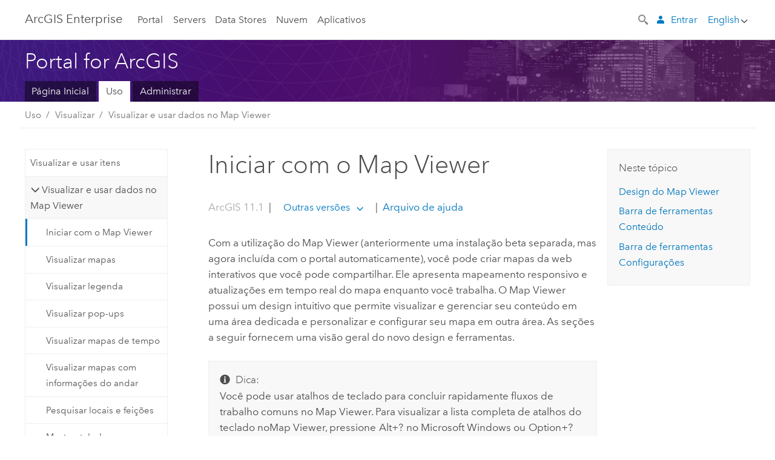

--- FILE ---
content_type: text/html; charset=UTF-8
request_url: https://enterprise.arcgis.com/pt-br/portal/latest/use/get-started-with-mv.htm
body_size: 49477
content:


<!DOCTYPE html>
<!--[if lt IE 7]>  <html class="ie lt-ie9 lt-ie8 lt-ie7 ie6" dir="ltr"> <![endif]-->
<!--[if IE 7]>     <html class="ie lt-ie9 lt-ie8 ie7" dir="ltr"> <![endif]-->
<!--[if IE 8]>     <html class="ie lt-ie9 ie8" dir="ltr"> <![endif]-->
<!--[if IE 9]>     <html class="ie ie9" dir="ltr"> <![endif]-->
<!--[if !IE]><!--> <html dir="ltr" lang="pt-BR"> <!--<![endif]-->
<head>
    <meta charset="utf-8">
    <title>Iniciar com o Map Viewer&mdash;Portal for ArcGIS | Documentação do ArcGIS Enterprise</title>
    <meta content="IE=edge,chrome=1" http-equiv="X-UA-Compatible">

    <script>
      var docConfig = {
        locale: 'pt-BR'
        ,localedir: 'pt-br'
        ,langSelector: ''
        
        ,relativeUrl: false
        

        ,searchformUrl: '/search/'
        ,tertiaryNavIndex: ''

        
      };
    </script>
	 


    
    <!--[if lt IE 9]>
      <script src="/cdn/js/libs/html5shiv.js" type="text/javascript"></script>
      <script src="/cdn/js/libs/selectivizr-min.js" type="text/javascript"></script>
      <script src="/cdn/js/libs/json2.js" type="text/javascript"></script>
      <script src="/cdn/js/libs/html5shiv-printshiv.js" type="text/javascript" >

    <![endif]-->

     <!--[if lt IE 11]>
    <script>
      $$(document).ready(function(){
        $$(".hideOnIE").hide();
      });
    </script>
    <![endif]-->
	<meta name="viewport" content="width=device-width, user-scalable=no">
	<link href="/assets/img/favicon.ico" rel="shortcut icon" >
	<link href="/assets/css/screen.css" media="screen" rel="stylesheet" type="text/css" />
	<link href="/cdn/calcite/css/documentation.css" media="screen" rel="stylesheet" type="text/css" />
	<link href="/assets/css/print.css" media="print" type="text/css" rel="stylesheet" />

	<!--
	<link href="/assets/css/screen_l10n.css" media="screen" rel="stylesheet" type="text/css" />
	<link href="/assets/css/documentation/base_l10n.css" media="screen" rel="stylesheet" type="text/css" />
	<link href="/assets/css/print_l10n.css" media="print" type="text/css" rel="stylesheet" />
	-->
	<script src="/cdn/js/libs/latest/jquery.latest.min.js" type="text/javascript"></script>
    <script src="/cdn/js/libs/latest/jquery-migrate-latest.min.js" type="text/javascript"></script>
	<script src="/cdn/js/libs/jquery.cookie.js" type="text/javascript"></script>
	<link href="/cdn/css/colorbox.css" media="screen" rel="stylesheet" type="text/css" />
	<link href="/cdn/css/colorbox_l10n.css" media="screen" rel="stylesheet" type="text/css" />
	<script src="/cdn/js/libs/jquery.colorbox-min.js" type="text/javascript"></script>
	<script src="/assets/js/video-init.js" type="text/javascript"></script>
	<script src="/assets/js/sitecfg.js" type="text/javascript"></script>
	
		<script src="/assets/js/signIn.js" type="text/javascript"></script>
	
	

	<!--- Language Picker -->
	<script src="/assets/js/locale/l10NStrings.js" type="text/javascript"></script>
	
		<script src="/assets/js/locale/langSelector.js" type="text/javascript"></script>
	

	<script src="/assets/js/calcite-web.js" type="text/javascript"></script>



  <!--- search MD -->
    <META name="description" content="Utilize Map Viewer para visualizar, explorar e criar mapas da web no ArcGIS Enterprise."><META name="last-modified" content="2025-12-11"><META name="product" content="arcgis-enterprise-linux,arcgis-enterprise-windows,arcgis-portal-linux,arcgis-portal-windows"><META name="version" content="12"><META name="search-collection" content="help"><META name="search-category" content="help-general"><META name="subject" content="PORTAL,SERVICES,SERVER"><META name="sub_category" content="Portal for ArcGIS"><META name="content_type" content="Help Topic"><META name="subject_label" content="PORTAL,SERVIÇOS,SERVER"><META name="sub_category_label" content="Portal for ArcGIS"><META name="content_type_label" content="Tópicos de Ajuda"><META name="content-language" content="pt-br">
    <!--- search MD -->

  
  <script src="/assets/js/switchers/portal-1.js" type="text/javascript"></script>
  
      

</head>

<!--
      pub: GUID-7B47163B-CE1B-465F-BEEE-4DADDB8DFF09=59
      tpc: GUID-7BAB81F8-95DB-4833-9F92-1F5A8B302138=17
      help-ids: []
      -->


<!-- variable declaration, if any -->
<!-- can change following macro to set variable once we are on Jinja 2.8 -->





<body class="claro pt-BR server">
  

  <!-- Drawer location -->
  <div class="drawer drawer-left js-drawer" data-drawer="top-nav">
        <nav class="drawer-nav" role="navigation">
          <aside class="side-nav">
            <h2 class="side-nav-title">ArcGIS Enterprise</h2>
            <form id="helpSearchForm" class="margin-left-half margin-right-half leader-half trailer-half drawer-search-form" method="GET">
              <input type="search" name="q"  placeholder="Pesquisar na ajuda do ArcGIS Enterprise">
              <input type="hidden" name="collection" value="help" />
              <input type="hidden" name="product" value="arcgis-portal-windows" />
              <input type="hidden" name="version" value="12" />
              <input type="hidden" name="language" value="pt-br" />
            </form>    
             <a id="nav-portal" data-langlabel="portal" href="/pt-br/portal/" class="side-nav-link">Portal</a>
             
            <a id="all-servers" data-langlabel="all-servers" href="/pt-br/server/" class="side-nav-link">Todos os servidores</a>
            <a id="gis-server" data-langlabel="gis-server" href="/pt-br/server/" class="side-nav-link">GIS Server</a>
            <a id="image-server" data-langlabel="image-server" href="/pt-br/image/" class="side-nav-link">Image Server</a>
            <a id="geo-analytics-server" data-langlabel="geo-analytics-server" href="/pt-br/geoanalytics/" class="side-nav-link">GeoAnalytics Server</a>
            <a id="geoevent-server" data-langlabel="geoevent-server" href="/pt-br/geoevent/" class="side-nav-link">GeoEvent Server</a>
            <a id="notebook-server" data-langlabel="notebook-server" href="/pt-br/notebook/" class="side-nav-link">Notebook Server</a>
            <a id="nav-data-store" data-langlabel="data-store" href="/pt-br/data-store/" class="side-nav-link">Data Stores</a>
            <a id="nav-cloud" data-langlabel="cloud" href="/pt-br/cloud/" class="side-nav-link">Nuvem</a>
            <a id="nav-apps" data-langlabel="apps" href="/pt-br/apps/" class="side-nav-link">Aplicativos</a>
            <a id="nav-doc" data-langlabel="documentation" href="/pt-br/documentation/" class="side-nav-link">Documentação</a>

          </aside>
        </nav>
    </div>

    <!-- user navigation collapses to drawer on mobile -->
    
    <div class="drawer drawer-right js-drawer hide-if-logged-out logged-in-navigation" data-drawer="user-nav">
      <nav class="drawer-nav">
        <aside class="side-nav">
          <a class="side-nav-link agolProfile" href="#">Meu Perfil</a>
          <a class="side-nav-link icon-ui-sign-out js-log-out" href="#">Sair</a>
        </aside>
      </nav>
    </div>
    
<!-- End of drawer -->

  
  <div class="wrapper">
      <!--googleoff: all-->

      <header class="top-nav" data-skin="learn">
        <a class="skip-to-content" href="#skip-to-content">Skip To Content</a>
        <div class="grid-container">
          <div class="column-24">


            <!--<div class="top-nav-title-wrapper text-center ">-->
              <a href="/" class="top-nav-title tablet-hide">ArcGIS Enterprise</a>
              <a href="/" class="icon-ui-menu top-nav-title js-drawer-toggle tablet-show" data-drawer="top-nav">ArcGIS Enterprise</a>
            <!--</div> -->

          
            <nav role="navigation" class="top-nav-list left tablet-hide">
              <a id="nav-portal" data-langlabel="portal" href="/pt-br/portal/" class="top-nav-link">Portal</a>

                <div class="dropdown js-dropdown ">
                  <a class="top-nav-link js-dropdown-toggle" tabindex="0" aria-haspopup="true" aria-expanded="false" href="#">Servers</a>
                  <nav class="dropdown-menu featured" role="menu">
                    <ul class="dropdown-sublist-featured">
                      <li class="dropdown-subitem-featured">
                        <a href="/pt-br/get-started/latest/windows/additional-server-deployment.htm" class="sublink-featured">
                          <span><svg class="sublink-image" xmlns="http://www.w3.org/2000/svg" viewBox="0 0 48 48"><path d="M42.92 6.1H4.12v8.566l.833.832-.835.833-.018 7.332.845.847-.825.824V33.9h25v5.2h-2v1.075H8.02v.8h19.1v.925h4.8v-.925H40v-.8h-8.08V39.1h-2v-5.2h13v-8.566l-.834-.834.835-.834v-7.332l-.835-.834.835-.834zm-11.8 35h-3.2v-1.2h3.2zm11-8H4.92v-7.434l.767-.766h35.668l.765.766zm0-9.766l-.766.766H5.666l-.766-.767.017-6.669.766-.764h35.671l.766.766zm0-9l-.766.766H5.687l-.766-.766V6.9h37.2zM19 11.9h-2v-.8h2zm-4 0h-2v-.8h2zm-4 0H9v-.8h2zm6 8.2h2v.8h-2zm-4 0h2v.8h-2zm-4 0h2v.8H9zm8 9h2v.8h-2zm-4 0h2v.8h-2zm-4 0h2v.8H9z" /></svg></span>
                          <span class="sublink-text">Todos os servidores</span>
                        </a>
                      </li>
                      <li class="dropdown-subitem-featured">
                        <a href="/pt-br/server/" class="sublink-featured">
                          <span><svg class="sublink-image" xmlns="http://www.w3.org/2000/svg" viewBox="0 0 48 48"><path d="M45.98 33.575a.616.616 0 0 0-.335-.51l-3.362-2.03 3.362-2.031a.556.556 0 0 0 0-1.02l-11.1-6.704a1.293 1.293 0 0 0-1.112 0L22.33 27.982a.556.556 0 0 0 0 1.02l3.36 2.03-3.358 2.03a.556.556 0 0 0-.002 1.021l3.322 2.006-3.324 2.008a.555.555 0 0 0 .002 1.017l11.102 6.703a1.25 1.25 0 0 0 1.11.002l11.104-6.706a.556.556 0 0 0 0-1.02l-3.32-2.006 3.318-2.004a.607.607 0 0 0 .335-.509zM33.837 21.97c.026-.01.286-.005.29-.005l10.814 6.53-10.8 6.523c-.028.01-.284.005-.294.006l-10.813-6.53zm11.105 16.636l-10.8 6.523a2.564 2.564 0 0 1-.295.006l-10.81-6.529 3.39-2.047 7.004 4.23a1.083 1.083 0 0 0 .557.131 1.101 1.101 0 0 0 .554-.13l7.01-4.233zM34.14 40.098a2.545 2.545 0 0 1-.294.006l-10.812-6.53 3.43-2.073 6.97 4.208a1.25 1.25 0 0 0 1.107-.001l6.966-4.206 3.431 2.073zM9 8H7V7h2zm8 8h-2v-1h2zm-4-8h-2V7h2zm4 0h-2V7h2zm-4 8h-2v-1h2zm7.316 11.1H3.9v-6.434l.766-.766h35.668l.766.766v2.12l.8.483v-2.935l-.826-.826.826-.845v-6.329l-.834-.834.834-.834V3.1H3.1v7.566l.834.834-.834.834v6.332l.834.834-.834.834V27.9h16.88a2.632 2.632 0 0 1 .336-.8zM3.9 10.334V3.9h37.2v6.434l-.766.766H4.666zm0 8v-5.668l.766-.766h35.668l.766.766v5.67l-.746.764H4.666zM15 24v-1h2v1zm-4 0v-1h2v1zm-2-8H7v-1h2zm-2 8v-1h2v1z" /></svg></span>
                          <span class="sublink-text">GIS Server</span>
                        </a>
                      </li>
                      <li class="dropdown-subitem-featured">
                        <a href="/pt-br/image/" class="sublink-featured">
                          <span><svg class="sublink-image" xmlns="http://www.w3.org/2000/svg" viewBox="0 0 48 48"><path d="M17 8h-2V7h2zm-4-1h-2v1h2zm0 8h-2v1h2zM9 7H7v1h2zm8 8h-2v1h2zm-8 0H7v1h2zm4 9v-1h-2v1zm-4 0v-1H7v1zm8 0v-1h-2v1zm4 3.9H3.1v-7.566l.834-.834-.834-.834v-6.332l.834-.834-.834-.834V3.1h38.8v7.566l-.834.834.834.834v6.33l-.826.844.826.826V21h-.8v-.334l-.766-.766H4.666l-.766.766V27.1H21zM4.666 11.1h35.668l.766-.766V3.9H3.9v6.434zm0 8h35.688l.746-.763v-5.671l-.766-.766H4.666l-.766.766v5.668zm40.234 4v21.8H23.1V23.1zm-.8 16.366L39.466 44.1h2.868l1.766-1.766zm-20.2-9.932l5.634-5.634h-2.868L23.9 26.666zm6.2-5.068L24.466 30.1h2.868l2.766-2.766zM28.466 30.1H30.1v-1.634zm2.434 0h6.2v-6.2h-6.2zm-7 7h6.2v-6.2h-6.2zm7 0h6.2v-6.2h-6.2zm0 6.434l5.634-5.634h-2.868L30.9 40.666zm7-7l5.634-5.634h-2.868L37.9 33.666zm1.634-5.634H37.9v1.634zm-8.634 7v1.634l1.634-1.634zm.566 6.2h2.868l2.766-2.766v-2.868zm6.434-3.566l2.634-2.634H37.9zM35.466 44.1H37.1v-1.634zm2.434 0h.434l5.766-5.766V37.9h-2.434L37.9 41.666zm6.2-8.634L42.466 37.1H44.1zm0-4L38.466 37.1h2.868l2.766-2.766zm0-7.566h-6.2v6.2h6.2zm-20.2 0v1.634l1.634-1.634zm0 20.2h6.2v-6.2h-6.2zm20.2 0v-.634l-.634.634z" /></svg></span>
                          <span class="sublink-text">Image Server</span>
                        </a>
                      </li>
                      <li class="dropdown-subitem-featured">
                        <a href="/pt-br/geoanalytics/" class="sublink-featured">
                          <span><svg class="sublink-image" xmlns="http://www.w3.org/2000/svg" viewBox="0 0 48 48"><path d="M17 16h-2v-1h2zm-8 8v-1H7v1zm8 0v-1h-2v1zM13 7h-2v1h2zm4 0h-2v1h2zM9 7H7v1h2zm21.45 20.9H3.1v-7.566l.834-.834-.834-.834v-6.332l.834-.834-.834-.834V3.1h38.8v7.566l-.834.834.834.834v6.33l-.826.844.826.826V27.9h-1.464l-.801-.8H41.1v-6.434l-.766-.766H4.666l-.766.766V27.1h27.15zM4.666 11.1h35.668l.766-.766V3.9H3.9v6.434zm0 8h35.688l.746-.763v-5.671l-.766-.766H4.666l-.766.766v5.668zM13 24v-1h-2v1zm0-9h-2v1h2zm-4 0H7v1h2zm26.672 27.148A1.87 1.87 0 0 1 35.9 43a1.91 1.91 0 1 1-3.763-.222l-9.845-3.414A1.88 1.88 0 0 1 21 39.9a1.9 1.9 0 1 1 1.474-3.084l4.692-2.346A1.878 1.878 0 0 1 27.1 34a1.902 1.902 0 0 1 1.9-1.9 1.867 1.867 0 0 1 .781.191l3.788-5.05A1.88 1.88 0 0 1 33.1 26a1.9 1.9 0 1 1 3.491 1.026l4.889 4.888c-.069.056-.144.1-.21.162a3.986 3.986 0 0 0-.358.402l-4.883-4.883A1.889 1.889 0 0 1 35 27.9a1.867 1.867 0 0 1-.781-.191l-3.788 5.049a1.868 1.868 0 0 1 .437.965l9.204.614c-.018.11-.049.218-.058.33A3.93 3.93 0 0 0 40 35c0 .046.01.09.01.135l-9.185-.612A1.913 1.913 0 0 1 29 35.9a1.889 1.889 0 0 1-1.474-.716l-4.692 2.346a1.878 1.878 0 0 1 .066.47 1.9 1.9 0 0 1-.105.625c-.007.02-.022.036-.03.056l9.63 3.34a1.87 1.87 0 0 1 2.786-.505l5.415-4.437c.067.108.127.22.204.322a3.9 3.9 0 0 0 .292.306zM33.9 26a1.092 1.092 0 0 0 .43.872 1.12 1.12 0 0 0 1.42-.068A1.1 1.1 0 1 0 33.9 26zm-6 8a1.1 1.1 0 0 0 2.196.093 1.135 1.135 0 0 0-.426-.965A1.087 1.087 0 0 0 29 32.9a1.101 1.101 0 0 0-1.1 1.1zm-5.8 4a1.098 1.098 0 1 0-.06.362A1.101 1.101 0 0 0 22.1 38zm13 5a1.1 1.1 0 1 0-2.2 0 1.1 1.1 0 0 0 2.2 0zm10.8-8a1.9 1.9 0 1 1-3.8 0c0-.053.003-.105.007-.158A1.9 1.9 0 0 1 45.9 35zm-.8 0a1.1 1.1 0 0 0-2.196-.093 1.153 1.153 0 0 0 .216.752A1.1 1.1 0 0 0 45.1 35z" /></svg></span>
                          <span class="sublink-text">GeoAnalytics Server</span>
                        </a>
                      </li>
                      <li class="dropdown-subitem-featured">
                        <a href="/pt-br/geoevent/" class="sublink-featured">
                          <span><svg class="sublink-image" xmlns="http://www.w3.org/2000/svg" viewBox="0 0 48 48"><path d="M13 8h-2V7h2zm4-1h-2v1h2zm0 8h-2v1h2zM9 7H7v1h2zm12.418 20.9H3.1v-7.566l.834-.834-.834-.834v-6.332l.834-.834-.834-.834V3.1h38.8v7.566l-.834.834.834.834v6.33l-.826.844.826.826v2.117c-.259-.177-.53-.337-.8-.497v-1.288l-.766-.766H4.666l-.766.766V27.1h17.933c-.148.26-.283.53-.415.8zM4.666 11.1h35.668l.766-.766V3.9H3.9v6.434zm0 8h35.688l.746-.763v-5.671l-.766-.766H4.666l-.766.766v5.668zM9 24v-1H7v1zm4-9h-2v1h2zm0 9v-1h-2v1zm-4-9H7v1h2zm8 9v-1h-2v1zm16.9 2h-.8v8.9H39v-.8h-5.1zm.1-3.901a11.9 11.9 0 1 0 11.9 11.9 11.914 11.914 0 0 0-11.9-11.9zm0 23a11.1 11.1 0 1 1 11.1-11.1 11.112 11.112 0 0 1-11.1 11.1z" /></svg></span>
                          <span class="sublink-text">GeoEvent Server</span>
                        </a>
                      </li>
                      <li class="dropdown-subitem-featured">
                        <a href="/pt-br/notebook/" class="sublink-featured">
                          <span><svg class="sublink-image" xmlns="http://www.w3.org/2000/svg" viewBox="0 0 48 48"><path d="M9 8H7V7h2v1zm4-1h-2v1h2V7zm4 0h-2v1h2V7zM7 16h2v-1H7v1zm4 0h2v-1h-2v1zm4 0h2v-1h-2v1zm-6 8v-1H7v1h2zm4 0v-1h-2v1h2zm4 0v-1h-2v1h2zm2.491 3.9H3.1v-7.566l.834-.834-.834-.834v-6.332l.834-.834-.834-.834V3.1h38.8v7.566l-.834.834.834.834v5.683h-.8v-5.351l-.766-.766H4.666l-.766.766v5.668l.766.766h16.405a3.552 3.552 0 0 0-.57.8H4.666l-.766.766V27.1h14.71c.238.321.54.59.881.8zM4.666 11.1h35.668l.766-.766V3.9H3.9v6.434l.766.766zM45.9 43.15V21.925a1.827 1.827 0 0 0-1.825-1.825H36.1v3.8h5v15.827a.373.373 0 0 1-.373.373H36.1v4.8h8.05c.965 0 1.75-.785 1.75-1.75zm-9-2.25h3.827c.647 0 1.173-.526 1.173-1.173v-16.04a.588.588 0 0 0-.588-.587H36.9v-2.2h7.175c.566 0 1.025.46 1.025 1.025V43.15a.95.95 0 0 1-.95.95H36.9v-3.2zm-4-.8h-4.627a.373.373 0 0 1-.373-.373V23.9h5v-3.8h-8.975a1.827 1.827 0 0 0-1.825 1.825V24.1h-.6c-.771 0-1.4.628-1.4 1.4s.629 1.4 1.4 1.4h.6v4.2h-.6c-.771 0-1.4.628-1.4 1.4s.629 1.4 1.4 1.4h.6v4.2h-.6c-.771 0-1.4.628-1.4 1.4s.629 1.4 1.4 1.4h.6v2.25c0 .965.785 1.75 1.75 1.75h9.05v-4.8zm-9.4.8c.771 0 1.4-.628 1.4-1.4s-.629-1.4-1.4-1.4h-.6v-4.2h.6c.771 0 1.4-.628 1.4-1.4s-.629-1.4-1.4-1.4h-.6v-4.2h.6c.771 0 1.4-.628 1.4-1.4s-.629-1.4-1.4-1.4h-.6v-2.175c0-.565.46-1.025 1.025-1.025H32.1v2.2h-4.413a.588.588 0 0 0-.587.588v16.039c0 .647.526 1.173 1.173 1.173H32.1v3.2h-8.25a.95.95 0 0 1-.95-.95V40.9h.6zm0-2a.6.6 0 0 1 0 1.2h-2a.6.6 0 0 1 0-1.2h2zm0-7a.6.6 0 0 1 0 1.2h-2a.6.6 0 0 1 0-1.2h2zm0-7a.6.6 0 0 1 0 1.2h-2a.6.6 0 0 1 0-1.2h2z" /></svg></span>
                          <span class="sublink-text">Notebook Server</span>
                        </a>
                      </li>
                      <li class="dropdown-subitem-featured">
                        <a href="/en/workflow/" class="sublink-featured">
                          <span><svg class="sublink-image" xmlns="http://www.w3.org/2000/svg" viewBox="0 0 48 48"><path d="M9 8H7V7h2zm4-1h-2v1h2zm4 0h-2v1h2zm-8 9v-1H7v1zm4 0v-1h-2v1zm4 0v-1h-2v1zm-8 8v-1H7v1zm4 0v-1h-2v1zm2 0h2v-1h-2zM4.67 19.1h13.07a5.75 5.75 0 0 0-.36.8H4.67l-.77.77v6.43H16v.8H3.1v-7.57l.83-.83-.83-.83v-6.34l.83-.83-.83-.83V3.1h38.8v7.57l-.83.83.83.83V18h-.8v-5.33l-.77-.77H4.67l-.77.77v5.66zm0-8h35.66l.77-.77V3.9H3.9v6.43zm32 30l-4 4a.87.87 0 0 1-1.22 0l-2.32-2.2H23.2a2.1 2.1 0 0 1-2.1-2.1v-5.9H19a.93.93 0 0 1-.9-.9v-5a.92.92 0 0 1 .9-.9h2.1v-2.69a3.9 3.9 0 1 1 3.8 0v2.69H27a.92.92 0 0 1 .92.92V34a.93.93 0 0 1-.92.93h-2.1v3.2h4.23l2.26-2.26a.86.86 0 0 1 1.22 0l4 4a.86.86 0 0 1 .05 1.24zm-.56-.57L32 36.4l-2.58 2.5h-4.69a.63.63 0 0 1-.63-.63V34.1H27a.13.13 0 0 0 .1-.1v-5a.13.13 0 0 0-.1-.1h-2.9v-4l.23-.11a3.1 3.1 0 1 0-2.66 0l.23.11v4H19a.13.13 0 0 0-.12.12V34a.13.13 0 0 0 .12.13h2.9v6.7a1.3 1.3 0 0 0 1.3 1.3h6.26L32 44.6zm8.8-17.36v16.07a3.66 3.66 0 0 1-3.66 3.66h-4.67l3.66-3a2.59 2.59 0 0 0 .86-2.32V24.9h-6.2v1.4a.61.61 0 0 1-1 .48l-4.88-3.7a.69.69 0 0 1-.28-.56.71.71 0 0 1 .28-.57l4.88-3.73a.6.6 0 0 1 .63-.06.61.61 0 0 1 .34.54v1.4h6.92a3.08 3.08 0 0 1 3.11 3.08zm-.8 0a2.28 2.28 0 0 0-2.28-2.28H34.1V19.1l-4.47 3.42 4.47 3.38v-1.8h7.8v13.52a3.4 3.4 0 0 1-1.13 2.92l-1.93 1.56h2.4a2.86 2.86 0 0 0 2.86-2.86z" /></svg></span>
                          <span class="sublink-text">Workflow Manager Server</span>
                        </a>
                      </li>
                      <li class="dropdown-subitem-featured">
                        <a href="/en/knowledge/" class="sublink-featured">
                          <span><svg class="sublink-image" xmlns="http://www.w3.org/2000/svg" viewBox="0 0 48 48"><path d="M22.191 19.1q-.436.383-.842.8H4.666l-.766.766V27.1H16v.8H3.1v-7.566l.835-.834-.835-.834v-6.332l.835-.834-.835-.834V3.1h38.8v7.566l-.835.834.835.834v6.33l-.695.71a5.528 5.528 0 0 0-.728-.4l.623-.637v-5.671l-.766-.766H4.666l-.766.766v5.668l.766.766zm-17.526-8h35.67l.765-.766V3.9H3.9v6.434zM9 7H7v1h2zm4 0h-2v1h2zm4 0h-2v1h2zM7 16h2v-1H7zm4 0h2v-1h-2zm4 0h2v-1h-2zm-6 8v-1H7v1zm4 0v-1h-2v1zm2 0h2v-1h-2zm29.361 3.294a11.117 11.117 0 0 1 .54 2.985 13.116 13.116 0 0 1-9.589 12.475 3.986 3.986 0 0 1-3.519 2.144 3.942 3.942 0 0 1-3.475-2.07 13.027 13.027 0 0 1-7.162-4.958.666.666 0 0 1 .472-1.053 6.178 6.178 0 0 0 2.666-.933.49.49 0 0 1 .634.089 9.2 9.2 0 0 0 3.699 2.554 3.951 3.951 0 0 1 3.166-1.583 3.659 3.659 0 0 1 .632.058 32.739 32.739 0 0 0 3.426-9.786 3.935 3.935 0 0 1-.9-.812 34.343 34.343 0 0 0-9.925 4.382 2.426 2.426 0 0 1 .02.294 3.989 3.989 0 1 1-6.074-3.382 13.09 13.09 0 0 1 12.732-10.616 11.322 11.322 0 0 1 3.069.56l.382.106a.536.536 0 0 1 .39.462.53.53 0 0 1-.29.527 5.772 5.772 0 0 0-2.172 1.863.533.533 0 0 1-.477.22 9.097 9.097 0 0 0-.793-.037 9.104 9.104 0 0 0-8.85 6.816c.107.058.208.117.303.18a37.778 37.778 0 0 1 10.86-4.75l.067-.017a3.988 3.988 0 0 1 7.842.91 3.97 3.97 0 0 1-2.736 3.767 36.253 36.253 0 0 1-3.583 10.534 9.2 9.2 0 0 0 5.256-8.28c0-.105-.007-.208-.014-.31a.572.572 0 0 1 .236-.565 5.752 5.752 0 0 0 2.063-2.292.533.533 0 0 1 .99.101zm-.26 2.985a9.77 9.77 0 0 0-.455-2.568 6.453 6.453 0 0 1-1.885 1.941c.007.117.011.203.011.29a10 10 0 0 1-6.488 9.33.524.524 0 0 1-.642-.742l.054-.098a35.427 35.427 0 0 0 3.823-10.924l.078-.456.25-.064a3.172 3.172 0 0 0 2.388-3.066 3.184 3.184 0 0 0-6.304-.523l-.042.253-.553.15a36.681 36.681 0 0 0-10.855 4.795l-.24.162-.23-.18a3.275 3.275 0 0 0-.678-.399l-.297-.135.072-.318a9.903 9.903 0 0 1 9.704-7.744c.24 0 .476.01.71.028a6.458 6.458 0 0 1 1.799-1.665 9.871 9.871 0 0 0-2.617-.464 12.294 12.294 0 0 0-11.98 10.143l-.036.185-.164.092a3.182 3.182 0 1 0 4.722 2.778 2.519 2.519 0 0 0-.035-.357l-.035-.247.293-.28a35.029 35.029 0 0 1 10.298-4.571l.508-.14.162.234a3.166 3.166 0 0 0 1.053.952l.245.14-.083.468a33.611 33.611 0 0 1-3.664 10.366l-.146.271-.3-.073a3.106 3.106 0 0 0-3.423 1.378l-.168.264-.297-.1a9.997 9.997 0 0 1-4.153-2.69 7.004 7.004 0 0 1-2.561.89 12.22 12.22 0 0 0 6.75 4.514l.18.046.08.166a3.152 3.152 0 0 0 2.843 1.787 3.185 3.185 0 0 0 2.876-1.848l.079-.17.179-.048A12.32 12.32 0 0 0 44.1 30.279z" id="icon-ui-svg--base" /></svg></span>
                          <span class="sublink-text">Knowledge Server</span>
                        </a>
                      </li>
                      <li class="dropdown-subitem-featured">
                        <a href="/en/video/" class="sublink-featured">
                          <span><svg class="sublink-image" xmlns="http://www.w3.org/2000/svg" viewBox="0 0 48 48"><path d="M17 16h-2v-1h2zm-4-9h-2v1h2zm4 0h-2v1h2zM9 7H7v1h2zm12.418 20.9H3.1v-7.566l.834-.834-.834-.834v-6.332l.834-.834-.834-.834V3.1h38.8v7.566l-.834.834.834.834v6.33L40.69 19.9H4.666l-.766.766V27.1h17.933c-.149.26-.283.53-.415.8zM4.666 11.1h35.668l.766-.766V3.9H3.9v6.434zm0 8h35.688l.746-.763v-5.671l-.766-.766H4.666l-.766.766v5.668zM9 24v-1H7v1zm4 0v-1h-2v1zm-4-9H7v1h2zm4 0h-2v1h2zm4 9v-1h-2v1zm28.9 9.999a11.9 11.9 0 1 1-11.9-11.9A11.914 11.914 0 0 1 45.9 34zm-.8 0a11.1 11.1 0 1 0-11.1 11.1A11.113 11.113 0 0 0 45.1 34zm-14.02-5.72L40.29 34l-9.21 5.72zm.8 10L38.775 34l-6.893-4.28z" /></svg></span>
                          <span class="sublink-text">Video Server</span>
                        </a>
                      </li>
                      <li class="dropdown-subitem-featured" style="pointer-events: none;">
                        <div class="sublink-featured">
                          <span class="sublink-image"></span>
                          <span class="sublink-text"></span>
                        </div>
                      </li> 
                    </ul>
                  </nav>
                </div>

              <a id="nav-data-store" data-langlabel="data-store" href="/pt-br/data-store/" class="top-nav-link">Data Stores</a>
              <a id="nav-cloud" data-langlabel="cloud" href="/pt-br/cloud/" class="top-nav-link">Nuvem</a>
              <a id="nav-apps" data-langlabel="apps" href="/pt-br/apps/" class="top-nav-link">Aplicativos</a>
            </nav>


            
            <div class="lang-block dropdown js-dropdown right margin-left-1 top-nav-list right"></div>
            

            <div class="margin-left-1 top-nav-list right hide-if-logged-in logged-out-navigation">
               
  <button class="search-top-nav link-dark-gray js-search-toggle" href="#" aria-label="Search">
    <svg xmlns="http://www.w3.org/2000/svg" width="32" height="32" viewBox="0 0 32 32" class="svg-icon js-search-icon">
      <path d="M31.607 27.838l-6.133-6.137a1.336 1.336 0 0 0-1.887 0l-.035.035-2.533-2.533-.014.014c3.652-4.556 3.422-11.195-.803-15.42-4.529-4.527-11.875-4.531-16.404 0-4.531 4.531-4.529 11.875 0 16.406 4.205 4.204 10.811 4.455 15.365.848l.004.003-.033.033 2.541 2.54a1.33 1.33 0 0 0 .025 1.848l6.135 6.133a1.33 1.33 0 0 0 1.887 0l1.885-1.883a1.332 1.332 0 0 0 0-1.887zM17.811 17.809a8.213 8.213 0 0 1-11.619 0 8.217 8.217 0 0 1 0-11.622 8.219 8.219 0 0 1 11.619.004 8.216 8.216 0 0 1 0 11.618z"/>
    </svg>
    <svg xmlns="http://www.w3.org/2000/svg" width="32" height="32" viewBox="0 0 32 32" class="svg-icon js-close-icon hide">
      <path d="M18.404 16l9.9 9.9-2.404 2.404-9.9-9.9-9.9 9.9L3.696 25.9l9.9-9.9-9.9-9.898L6.1 3.698l9.9 9.899 9.9-9.9 2.404 2.406-9.9 9.898z"/>
    </svg>
  </button>

              
              <a data-langlabel="sign-in" id="login-link" class="icon-ui-user top-nav-link link-blue login-link" href="#">Entrar</a>
              
            </div>

            
            <nav class="margin-left-1 top-nav-list right hide-if-logged-out logged-in-navigation">
              
  <button class="search-top-nav link-dark-gray js-search-toggle" href="#" aria-label="Search">
    <svg xmlns="http://www.w3.org/2000/svg" width="32" height="32" viewBox="0 0 32 32" class="svg-icon js-search-icon">
      <path d="M31.607 27.838l-6.133-6.137a1.336 1.336 0 0 0-1.887 0l-.035.035-2.533-2.533-.014.014c3.652-4.556 3.422-11.195-.803-15.42-4.529-4.527-11.875-4.531-16.404 0-4.531 4.531-4.529 11.875 0 16.406 4.205 4.204 10.811 4.455 15.365.848l.004.003-.033.033 2.541 2.54a1.33 1.33 0 0 0 .025 1.848l6.135 6.133a1.33 1.33 0 0 0 1.887 0l1.885-1.883a1.332 1.332 0 0 0 0-1.887zM17.811 17.809a8.213 8.213 0 0 1-11.619 0 8.217 8.217 0 0 1 0-11.622 8.219 8.219 0 0 1 11.619.004 8.216 8.216 0 0 1 0 11.618z"/>
    </svg>
    <svg xmlns="http://www.w3.org/2000/svg" width="32" height="32" viewBox="0 0 32 32" class="svg-icon js-close-icon hide">
      <path d="M18.404 16l9.9 9.9-2.404 2.404-9.9-9.9-9.9 9.9L3.696 25.9l9.9-9.9-9.9-9.898L6.1 3.698l9.9 9.899 9.9-9.9 2.404 2.406-9.9 9.898z"/>
    </svg>
  </button>

             
              <div class="dropdown js-dropdown right">

                <div class="tablet-show top-nav-link">
                  <img alt="User Avatar" class="user-nav-image js-drawer-toggle" data-drawer="user-nav" data-user-avatar>
                  <a href="#" data-drawer="user-nav" class="user-nav-name js-drawer-toggle" data-first-name></a>
                </div>

                <div class="tablet-hide top-nav-link js-dropdown-toggle">
                  <img alt="User Avatar" class="user-nav-image js-drawer-toggle" data-drawer="user-nav" data-user-avatar>
                  <a class="user-nav-name top-nav-dropdown dropdown-btn" data-first-name>&nbsp;</a>
                </div>

                <nav class="dropdown-menu dropdown-right">
                
                  <a class="dropdown-link agolProfile" id="agolProfile" href="#">Meu Perfil</a>
                  <a class="dropdown-link js-log-out" id="agolLogout" href="#">Sair</a>
                </nav>
              </div>
            </nav>
            

            
          </div>
        </div>
      </header>

      <div class="js-search search-overlay">
        <div class="search-content" role="dialog" aria-labelledby="search">
          <form method="GET" id="helpSearchForm">
            <label>
              Pesquisar na ajuda do ArcGIS Enterprise
              <div class="search-bar">
                <input type="search" name="q"  placeholder="Pesquisar na ajuda do ArcGIS Enterprise" class="search-input js-search-input">
                <input type="hidden" name="collection" value="help" />
                <input type="hidden" name="product" value="arcgis-portal-windows" />
                <input type="hidden" name="version" value="12" />
                <input type="hidden" name="language" value="pt-br" />
              </div>
            </label>
            <button type="submit" class="btn btn-large right">Pesquisar</button>
          </form>
        </div>
      </div>

      <!--googleon: all-->

      <div id="skip-to-content">
        <!--googleoff: all-->
        <header class="sub-nav sub-nav-learn">
          <div class="grid-container">
            
            <div class="column-24">
              <div style="display:table;" class="sdk-home-banner">
                <div class="sdk-home-banner-content">
                  <h1 class="sub-nav-title link-white">Portal for ArcGIS</h1>
                </div>
              </div>
            </div>

            <div class="column-24">
              <nav class='sub-nav-list tablet-hide'><a class="sub-nav-link" href="/en/portal/" title="Página Inicial do Portal for ArcGIS" target="_top">Página Inicial</a><a class="sub-nav-link is-active" href="/pt-br/portal/12.0/use/get-started-portal.htm" title="Uso do Portal for ArcGIS" target="_top">Uso</a><a class="sub-nav-link" href="/pt-br/portal/12.0/administer/windows/what-is-portal-for-arcgis-.htm" title="Instalar, gerenciar e proteger o Portal for ArcGIS" target="_top">Administrar</a></nav><select class='tablet-show select-full trailer-half js-select-nav'><option value="/en/portal/">Página Inicial</option><option value="/pt-br/portal/12.0/use/get-started-portal.htm" selected="true">Uso</option><option value="/pt-br/portal/12.0/administer/windows/what-is-portal-for-arcgis-.htm">Administrar</option></select>
            </div>

          </div>
        </header>
        <!--googleon: all-->
       
        <!-- content goes here -->
        <div class="grid-container ">
          

            
              
  <!--BREADCRUMB-BEG--><div id="bigmac" class="sticky-breadcrumbs trailer-2" data-spy="affix" data-offset-top="180"> </div><!--BREADCRUMB-END-->
  <!--googleoff: all-->
    <div class="column-5 tablet-column-12 trailer-2 ">
      <aside class="js-accordion accordion reference-index" aria-live="polite" role="tablist">
        <div></div>
      </aside>

      <div class="js-sticky scroll-show tablet-hide leader-1 back-to-top" data-top="0" style="top: 0px;">
        <a href="#" class="btn btn-fill btn-clear">Voltar</a>
      </div>
    </div>
  <!--googleon: all-->
  
            
            
            
	
		<div class="column-13  pre-1 content-section">
	
		<header class="trailer-1"><h1>Iniciar com o Map Viewer</h1></header>

		 
	<!--googleoff: all-->
	
		
				<aside id="main-toc-small" class="js-accordion accordion tablet-show trailer-1">
			      <div class="accordion-section">
			        <h4 class="accordion-title">Neste tópico</h4>
			        <div class="accordion-content list-plain">
			          <ol class="list-plain pre-0 trailer-0"><li><a href="#ESRI_SECTION1_08198DABDCE24A25835BFDFD8C70BCDA">Design do <ph varid="AGMapMaker">Map Viewer</ph></a></li><li><a href="#ESRI_SECTION1_62B8F2E7B149412E9D52B69449AEDBF5">Barra de ferramentas Conteúdo</a></li><li><a href="#ESRI_SECTION1_8CC56C2ED47B4389919537E168680E9B">Barra de ferramentas Configurações</a></li></ol>
			        </div>
			      </div>
			     </aside>
		
    
   <!--googleon: all-->


		<main>
			
	
    	
    


			
<p id="GUID-EFCB995F-2F3A-4F20-ACB7-5376160988ED">Ao usar o <span class="ph">Map Viewer</span> você pode criar mapas da web interativos que você pode compartilhar. Ele apresenta mapeamento responsivo e atualizações em tempo real do mapa enquanto você trabalha. O <span class="ph">Map Viewer</span> possui um design intuitivo que permite visualizar e gerenciar o conteúdo em uma área dedicada e personalizar e configurar o mapa em outra área. As seções a seguir fornecem uma visão geral do novo design e ferramentas.</p>


<p id="GUID-FA55F909-EE6E-4024-936C-7F00214D8EAF"><div class="panel trailer-1" id="GUID-D494D1BC-D0D1-4BEE-B364-F802FC99F9E3"><h5 class="icon-ui-description trailer-0">Dica:</h5><p id="GUID-9A4BF5A4-F1FE-4CB3-93BC-2CC1A8252520">Você pode usar atalhos de teclado para concluir rapidamente fluxos de trabalho comuns no <span class="ph">Map Viewer</span>. Para visualizar a lista completa de atalhos do teclado no<span class="ph">Map Viewer</span>, pressione <span class="shortcut">Alt+?</span> no <span class="ph">Microsoft Windows</span> ou <span class="shortcut">Option+?</span> no <span class="ph">Mac</span>.</p></div></p><section class="section1 padded-anchor" id="ESRI_SECTION1_08198DABDCE24A25835BFDFD8C70BCDA" purpose="section1"><h2>Design do <span class="ph">Map Viewer</span></h2><p id="GUID-2000EC3A-9CAC-4718-B959-F841E96B79AA">Um mapa da web do ArcGIS é uma visualização interativa de informações geográficas que você pode utilizar para responder questões. Os mapas da web contêm um mapa base, um conjunto de camadas de dados (muitas das quais incluem pop-ups interativos com informações sobre os dados), uma extensão, uma legenda e ferramentas de navegação para panorâmica e zoom.</p><p id="GUID-86ADF320-6EFE-4D11-A909-7ED50D842A1A"><span class="ph">Utilize <span class="ph">Map Viewer</span> para visualizar, explorar e criar mapas da web no <span class="ph">ArcGIS Enterprise</span>.</span> <a class="xref xref" href="/pt-br/portal/12.0/use/view-maps-mv.htm#ESRI_SECTION1_4B7ED38476FC441580AB1939642A4533">Navegue no mapa</a> para visualizar várias áreas. Clique em feições ou imagens no mapa para <a class="xref xref" href="/pt-br/portal/12.0/use/view-pop-ups-mv.htm">visualizar pop-ups</a> com informações sobre os dados. <a class="xref xref" href="/pt-br/portal/12.0/use/view-maps-mv.htm#ESRI_SECTION1_4B7ED38476FC441580AB1939642A4533">Rotacione o mapa</a> para obter uma nova perspectiva. Experimente <a class="xref xref" href="/pt-br/portal/12.0/use/view-maps-mv.htm#ESRI_SECTION1_4B7ED38476FC441580AB1939642A4533">níveis de zoom</a> para ver quais feições e camadas são visíveis em diferentes escalas.</p><p id="GUID-832611E4-AE5D-42DC-BB1C-51D5DF7D6774">O <span class="ph">Map Viewer</span> inclui duas barras de ferramentas verticais—a barra de ferramentas <span class="uicontrol">Conteúdo</span> (escuro) e a barra de ferramentas <span class="uicontrol">Configurações</span> (claro). Use a barra de ferramentas <span class="uicontrol">Conteúdo</span> para gerenciar e visualizar o conteúdo do mapa e trabalhar com o mapa. Use a barra de ferramentas <span class="uicontrol">Configurações</span> para acessar opções para configurar e interagir com camadas de mapa e outros componentes do mapa.</p><p id="GUID-CBCC1EBF-FA2E-4B37-9DAE-669BE6FE8E15"><img purpose="img" placement="inline" alt="Mapa dos resultados de saúde do município no novo Map Viewer com barras de ferramentas de Conteúdo e Configurações exibidas" title="Mapa dos resultados de saúde do município no novo Map Viewer com barras de ferramentas de Conteúdo e Configurações exibidas" src="GUID-5B48FE78-9CF7-4E48-B201-FC7D1E21470C-web.png" loading="lazy"></p><p id="GUID-BF0A53DE-AFC0-411F-B575-4B312A642039">Use os botões <span class="uicontrol">Expandir</span> e <span class="uicontrol">Recolher</span> na parte inferior de cada barra de ferramentas (por exemplo, <img purpose="img" placement="inline" alt="Expandir" title="Expandir" src="GUID-ABBC172C-3E49-46C6-9D6F-E5CDC8C7D33A-web.png" loading="lazy"> e <img purpose="img" placement="inline" alt="Recolher" title="Recolher" src="GUID-62DEF182-D8DE-40B8-B57E-6C4F7616D617-web.png" loading="lazy"> na barra de ferramentas <span class="uicontrol">Configurações</span>) para expandi-los ou recolhê-los. Você também pode usar o botão <span class="uicontrol">Ocultar interface</span> <img purpose="img" placement="inline" alt="Ocultar interface" title="Ocultar interface" src="GUID-7A3D5D4B-3EE6-4782-87EA-3724CBAF1D4A-web.png" loading="lazy"> no mapa para recolher as duas barras de ferramentas ao mesmo tempo e maximizar o espaço para trabalhar com o mapa.</p></section><section class="section1 padded-anchor" id="ESRI_SECTION1_62B8F2E7B149412E9D52B69449AEDBF5" purpose="section1"><h2>Barra de ferramentas Conteúdo</h2><p id="GUID-A4EF0626-A594-4D07-AC39-4DD506F45776">Gerencie e visualize os principais componentes do mapa usando os botões da barra de ferramentas (escura) <span class="uicontrol">Conteúdo</span>. Por exemplo, você pode <a class="xref xref" href="/pt-br/portal/12.0/use/choose-basemap-mv.htm">alterar o mapa base</a> e <a class="xref xref" href="/pt-br/portal/12.0/use/add-layers-mv.htm">adicionar camadas</a>. Clique no botão <span class="uicontrol">Camadas</span> <img purpose="img" placement="inline" alt="Camadas" title="Camadas" src="GUID-E511F780-88D7-475F-9CD9-80CF088CD979-web.png" loading="lazy"> para visualizar quais camadas estão no mapa.</p><p id="GUID-60A98A76-8313-442F-9E49-6ACE8BB3CF39">As camadas no mapa são desenhadas na mesma ordem na qual aparecem no painel <span class="uicontrol">Camadas</span>. Você pode <a class="xref xref" href="/pt-br/portal/12.0/use/organize-layers-mv.htm">organizar camadas</a> para desenhar em qualquer ordem e clicar em <span class="uicontrol">Ocultar camada</span> <img purpose="img" placement="inline" alt="Ocultar camada" title="Ocultar camada" src="GUID-2CA8645C-9164-426F-8495-998F666E3691-web.png" loading="lazy"> ou <span class="uicontrol">Mostrar camada</span> <img purpose="img" placement="inline" alt="Mostrar camada" title="Mostrar camada" src="GUID-A0EE10EA-297B-407F-A1AC-9569411B55A2-web.png" loading="lazy"> para ocultar ou mostrar, respectivamente, camadas individuais. Você também pode clicar em <span class="uicontrol">Opções</span> <img purpose="img" placement="inline" alt="Opções" title="Opções" src="GUID-25FE1151-FB90-4E45-93DD-2CCA96790327-web.png" loading="lazy"> para expandir uma lista de opções da camada e visualizar as propriedades da camada.</p><p id="GUID-5988044A-8727-4986-AAFA-52FE05515076"><img purpose="img" placement="inline" alt="Painel Camadas" title="Painel Camadas" src="GUID-3163FE29-D204-47E6-B3A7-CA6E0A9A153F-web.png" loading="lazy"></p><p id="GUID-CD81164F-BF4C-4194-9A69-8524C2F22021">Se o mapa contiver uma camada de grupo, você pode exibir uma camada específica desse grupo sem mostrar ou ocultar individualmente as outras camadas. Para fazer isso, ative ou desative <a class="xref xref" href="/pt-br/portal/12.0/use/organize-layers-mv.htm#ESRI_CHOICE_08C70951A5B341F3A11D9CB3CE232DF3">o botão de alternar <span class="uicontrol">Visibilidade exclusiva</span> </a>.</p><p id="GUID-BBA31B53-9919-45A0-83B7-093B50E4EBAD">Algumas camadas possuem simbologia que aparece em uma <a class="xref xref" href="/pt-br/portal/12.0/use/view-legend-mv.htm">legenda</a>. Visualize o painel <span class="uicontrol">Legenda</span> para verificar como a camada de dados é representada no mapa.</p><p id="GUID-B0B764B6-6708-4D87-9F2B-849713DA1972"><img purpose="img" placement="inline" alt="Painel de legenda" title="Painel de legenda" src="GUID-00D39EFD-D709-4FC9-9201-624A1EF45673-web.png" loading="lazy"></p><p id="GUID-FD6A45AC-7CA0-44D8-BD97-A2F6FBA39728">Você também pode usar a barra de ferramentas <span class="uicontrol">Conteúdo</span> para executar ações como <a class="xref xref" href="/pt-br/portal/12.0/use/view-maps-mv.htm">abrir</a>, <a class="xref xref" href="/pt-br/portal/12.0/use/save-maps-mv.htm">salvar</a>, <a class="xref xref" href="/pt-br/portal/12.0/use/share-maps-mv.htm">compartilhar</a> e <a class="xref xref" href="/pt-br/portal/12.0/use/print-maps-mv.htm">imprimir</a> mapas. Use o botão <span class="uicontrol">Informações</span> para saber o que esperar em atualizações futuras.</p></section><section class="section1 padded-anchor" id="ESRI_SECTION1_8CC56C2ED47B4389919537E168680E9B" purpose="section1"><h2>Barra de ferramentas Configurações</h2><p id="GUID-80A4CC58-66F1-4A15-8A5E-55820D6E5071">A barra de ferramentas (clara) <span class="uicontrol">Configurações</span> inclui opções para trabalhar com camadas individuais no mapa, como também, opções para trabalhar com o próprio mapa. Selecione uma camada no mapa para acessar as opções de camada na barra de ferramentas. Você pode usar o seletor na parte superior do painel ativo para alternar camadas rapidamente.</p><p id="GUID-73E53150-BEA2-43CE-83E8-810A86567954">As opções de camada estão na parte superior da barra de ferramentas <span class="uicontrol">Configurações</span>. As opções de camada exibidas dependem do tipo de camada selecionada e, em alguns casos, dos dados contidos na camada. Por exemplo, o botão <span class="uicontrol">Agrupamento</span> é exibido apenas quando uma camada de feição contendo feições de ponto é selecionada.</p><p id="GUID-DF3528B5-F79C-4E29-9FE6-EE17FEB11BB0">Use a barra de ferramentas <span class="uicontrol">Configurações</span> para configurar<a class="xref xref" href="/pt-br/portal/12.0/use/configure-pop-ups-mv.htm">pop-ups</a>, <a class="xref xref" href="/pt-br/portal/12.0/use/apply-filters-mv.htm">filtros</a>, <a class="xref xref" href="/pt-br/portal/12.0/use/configure-clustering-mv.htm">agrupamentos</a>, <a class="xref xref" href="/pt-br/portal/12.0/use/configure-labels-mv.htm">rótulos</a>, e mais. Suas alterações são instantaneamente visíveis no mapa, permitindo que você experimente e explore várias opções. Clique no botão <span class="uicontrol">Estilos</span> <img purpose="img" placement="inline" alt="Estilos" title="Estilos" src="GUID-6675BBB7-8470-4419-B395-0FC53549E99E-web.png" loading="lazy"> para explorar estilos de mapeamento inteligente exclusivos para <span class="ph">Map Viewer</span>, como densidade de ponto, como também, muitos outros estilos. Você pode testar diferentes <a class="xref xref" href="/pt-br/portal/12.0/use/apply-styles-mv.htm">símbolos</a> e rampas de cores para feições e imagens na mapa.</p><p id="GUID-725C2742-003B-4B31-9C11-1DAF0470C704">Alguns botões na barra de ferramentas <span class="uicontrol">Configurações</span> permitem que você interaja e obtenha novas informações do mapa. Esses botões são exibidos na parte inferior da barra de ferramentas. Você pode <a class="xref xref" href="/pt-br/portal/12.0/use/search-locations-mv.htm">pesquisar locais</a>, <a class="xref xref" href="/pt-br/portal/12.0/use/measure-mv.htm">medir distância ou área</a>, <a class="xref xref" href="/pt-br/portal/12.0/use/view-time-maps-mv.htm">visualizar dados habilitados por tempo</a>, <a class="xref xref" href="/pt-br/portal/12.0/use/get-directions-mv.htm">obter direções</a> e <a class="xref xref" href="/pt-br/portal/12.0/use/find-location-coordinates-mv.htm">localizar coordenadas geográficas</a>.</p></section> <section class="wfsummary padded-anchor" id="ESRI_WORKFLOWSUMMARY_9E2EBB687C9E4101B631BA4BEA924BAD" purpose="wfsummary">
</section>
			
				<hr>
				<!--googleoff: all-->
				
	
        
		    <p class="feedback right">
		        <a id="afb" class="icon-ui-contact" href="/feedback/" data-langlabel="feedback-on-this-topic" >Comentário neste tópico?</a>
		    </p>
        
	

				<!--googleon: all-->
			
		</main>
	</div>
	
	<!--googleoff: all-->
	
		
			<div id="main-toc-large" class="column-5">
			    <div class="panel font-size--2 tablet-hide trailer-1">
			      <h5 class="trailer-half">Neste tópico</h5>
			      <ol class="list-plain pre-0 trailer-0"><li><a href="#ESRI_SECTION1_08198DABDCE24A25835BFDFD8C70BCDA">Design do <ph varid="AGMapMaker">Map Viewer</ph></a></li><li><a href="#ESRI_SECTION1_62B8F2E7B149412E9D52B69449AEDBF5">Barra de ferramentas Conteúdo</a></li><li><a href="#ESRI_SECTION1_8CC56C2ED47B4389919537E168680E9B">Barra de ferramentas Configurações</a></li></ol>
			    </div>
			    
			    
	  		</div>
		
    
   <!--googleon: all-->




          
        </div>
        <!-- ENDPAGECONTENT -->

      </div>

    </div>  <!-- End of wrapper -->

  <footer class="footer leader-3 link-dark-gray" role="contentinfo">
    <div class="grid-container">
      <div class="row">
        <nav class="column-6">
          <h6 data-langlabel="arcgis_for_server">ArcGIS Enterprise</h6>
          <ul class="list-plain">
            <li><a data-langlabel="home" href="/pt-br/">Local</a></li>
            <li><a data-langlabel="portal" href="/pt-br/portal/">Portal</a></li>
            <li><a data-langlabel="server" href="/pt-br/server/">Server</a></li>
            <li><a data-langlabel="data-store" href="/pt-br/data-store/">Data Stores</a></li>
            <li><a data-langlabel="cloud" href="/pt-br/cloud/">Nuvem</a></li>
            <li><a data-langlabel="apps" href="/pt-br/apps/">Aplicativos</a></li>
            <li><a data-langlabel="documentation" href="/pt-br/documentation/">Documentação</a></li>
          </ul>
        </nav>

        
  <nav class="column-6">
    <h6 data-langlabel="arcgis-platform">ArcGIS Location Platform</h6>
		<ul class="list-plain">
			<li><a data-langlabel="arcgis" href="//www.arcgis.com/">ArcGIS Online</a></li>
			<li><a data-langlabel="arcgis-for-professionals" href="//pro.arcgis.com/">ArcGIS Pro</a></li>
			<li><a data-langlabel="arcgis-for-server" href="//www.esri.com/en-us/arcgis/products/arcgis-enterprise/overview/">ArcGIS Enterprise</a></li>
			<li><a data-langlabel="nav_arcgis-platform" href="//www.esri.com/en-us/arcgis/products/arcgis-platform/overview">ArcGIS Location Platform</a></li>
			<li><a data-langlabel="arcgis-for-developers" href="https://developers.arcgis.com/">ArcGIS Developer</a></li>
			<li><a data-langlabel="arcgis-solutions" href="//solutions.arcgis.com/">ArcGIS Solutions</a></li>
			<li><a data-langlabel="arcgis-marketplace" href="//marketplace.arcgis.com/">ArcGIS Marketplace</a></li>
			<li><a data-langlabel="arcgis-architecture" href="//architecture.arcgis.com/">ArcGIS Architecture Center</a></li>
		</ul>
  </nav>

  <nav class="column-6">
    <h6 data-langlabel="about-esri">Sobre a Esri</h6>
    <ul class="list-plain">
      <li><a data-langlabel="about-us" href="//www.esri.com/en-us/about/about-esri/overview/">Sobre Nós</a></li>
      <li><a data-langlabel="careers" href="//www.esri.com/careers/">Carreiras</a></li>
      <li><a data-langlabel="esri-blog" href="//www.esri.com/arcgis-blog/overview/">Blog da Esri</a></li>
      <li><a data-langlabel="user-conference" href="//www.esri.com/en-us/about/events/uc/save-date">Conferência de Usuários</a></li>
      <li><a data-langlabel="developer-summit" href="//www.esri.com/en-us/about/events/devsummit/save-date">Grupo de Desenvolvedores</a></li>
    </ul>
  </nav>

  <nav class="column-6">
    <a class="esri-logo" href="//www.esri.com/" aria-label="Esri Home"></a>
    <section class="footer-social-nav leader-1">
            <a class="icon-social-twitter" aria-label="Esri on Twitter" href="https://twitter.com/Esri/"></a>
            <a class="icon-social-facebook" aria-label="Esri on Facebook" href="https://www.facebook.com/esrigis/"></a>
            <a class="icon-social-github" aria-label="Esri on GitHub" href="//esri.github.io/"></a>
            <a class="icon-social-contact" aria-label="Contact Esri" href="//www.esri.com/about-esri/contact/"></a>
    </section>
	  
  </nav>
  
  <div class="column-24 leader-1">
    <p class="font-size--3">
			<a href="http://www.esri.com/legal/copyright-trademarks">Copyright &copy; 2025 Esri.</a> All rights reserved. | 
			<a href="http://www.esri.com/en-us/privacy/overview/">Privacidade</a> | 
			<a id="cookie-footer">
				<!-- OneTrust Cookies Settings button start -->
				<button id="ot-sdk-btn" class="ot-sdk-show-settings">Gerenciar Cookies</button>
				<!-- OneTrust Cookies Settings button end --> 
			</a> | 
			<a href="http://www.esri.com/en-us/legal/overview/">Legal</a>
		</p>
  </div>
  


      </div>
    </div>
  </footer>
  <!--googleoff: all-->

  <script src="/assets/js/switchers/version-switcher.js" type="text/javascript"></script>
  
	<script src="/assets/js/init.js" type="text/javascript"></script>
	<!--<script src="/assets/js/drop-down.js" type="text/javascript"></script>-->
	<script src="/assets/js/search/searchform.js" type="text/javascript"></script>
	<script src="/cdn/js/link-modifier.js" type="text/javascript"></script>
	<script src="/cdn/js/sitewide.js" type="text/javascript"></script>
	<script src="/cdn/js/libs/highlight.pack.js" type="text/javascript"></script>
	<script>hljs.initHighlightingOnLoad();</script>


  
    

  <script src="/cdn/js/affix.js" type="text/javascript"></script>
  <script type="text/javascript">
    $(function () {
          var appendFlg = true;

          $("#bigmac")
          .on("affixed.bs.affix", function (evt) {
            if (appendFlg) {
              $("<a class='crumb' href='#'>Iniciar com o Map Viewer</a>").insertAfter ($("#bigmac nav a").last());
              appendFlg = false;
            }
          })
          .on ("affix-top.bs.affix", function(evt) {
            if (!appendFlg) {
              $("#bigmac nav a").last().remove();
            }
            appendFlg = true;
          })
    })
  </script>
  
        <script type="text/javascript">
          window.doctoc = {
            pubID: "583",
            tpcID: "911",
            
              prefix: "Uso",
              prefixUrl: "/pt-br/portal/12.0/use/get-started-portal.htm",
          
            hideToc: false
          }
        </script>

        <script type="text/javascript" src="/pt-br/portal/12.0/use/583.js" ></script>
        <script type="text/javascript" src="/cdn/calcite/js/protoc.js" ></script>
        
        

  <noscript>
        <p>
            <a href="flisting.htm">flist</a>
        </p>
    </noscript>
    
	<script src="//mtags.arcgis.com/tags-min.js"></script>

  
  
    
    

  </body>
</html>

--- FILE ---
content_type: text/html; charset=UTF-8
request_url: https://enterprise.arcgis.com/pt-br/portal/11.3/use/get-started-with-mv.htm
body_size: 49640
content:


<!DOCTYPE html>
<!--[if lt IE 7]>  <html class="ie lt-ie9 lt-ie8 lt-ie7 ie6" dir="ltr"> <![endif]-->
<!--[if IE 7]>     <html class="ie lt-ie9 lt-ie8 ie7" dir="ltr"> <![endif]-->
<!--[if IE 8]>     <html class="ie lt-ie9 ie8" dir="ltr"> <![endif]-->
<!--[if IE 9]>     <html class="ie ie9" dir="ltr"> <![endif]-->
<!--[if !IE]><!--> <html dir="ltr" lang="pt-BR"> <!--<![endif]-->
<head>
    <meta charset="utf-8">
    <title>Iniciar com o Map Viewer&mdash;Portal for ArcGIS | Documentação do ArcGIS Enterprise</title>
    <meta content="IE=edge,chrome=1" http-equiv="X-UA-Compatible">

    <script>
      var docConfig = {
        locale: 'pt-BR'
        ,localedir: 'pt-br'
        ,langSelector: ''
        
        ,relativeUrl: false
        

        ,searchformUrl: '/search/'
        ,tertiaryNavIndex: ''

        
      };
    </script>
	 


    
    <!--[if lt IE 9]>
      <script src="/cdn/js/libs/html5shiv.js" type="text/javascript"></script>
      <script src="/cdn/js/libs/selectivizr-min.js" type="text/javascript"></script>
      <script src="/cdn/js/libs/json2.js" type="text/javascript"></script>
      <script src="/cdn/js/libs/html5shiv-printshiv.js" type="text/javascript" >

    <![endif]-->

     <!--[if lt IE 11]>
    <script>
      $$(document).ready(function(){
        $$(".hideOnIE").hide();
      });
    </script>
    <![endif]-->
	<meta name="viewport" content="width=device-width, user-scalable=no">
	<link href="/assets/img/favicon.ico" rel="shortcut icon" >
	<link href="/assets/css/screen.css" media="screen" rel="stylesheet" type="text/css" />
	<link href="/cdn/calcite/css/documentation.css" media="screen" rel="stylesheet" type="text/css" />
	<link href="/assets/css/print.css" media="print" type="text/css" rel="stylesheet" />

	<!--
	<link href="/assets/css/screen_l10n.css" media="screen" rel="stylesheet" type="text/css" />
	<link href="/assets/css/documentation/base_l10n.css" media="screen" rel="stylesheet" type="text/css" />
	<link href="/assets/css/print_l10n.css" media="print" type="text/css" rel="stylesheet" />
	-->
	<script src="/cdn/js/libs/latest/jquery.latest.min.js" type="text/javascript"></script>
    <script src="/cdn/js/libs/latest/jquery-migrate-latest.min.js" type="text/javascript"></script>
	<script src="/cdn/js/libs/jquery.cookie.js" type="text/javascript"></script>
	<link href="/cdn/css/colorbox.css" media="screen" rel="stylesheet" type="text/css" />
	<link href="/cdn/css/colorbox_l10n.css" media="screen" rel="stylesheet" type="text/css" />
	<script src="/cdn/js/libs/jquery.colorbox-min.js" type="text/javascript"></script>
	<script src="/assets/js/video-init.js" type="text/javascript"></script>
	<script src="/assets/js/sitecfg.js" type="text/javascript"></script>
	
		<script src="/assets/js/signIn.js" type="text/javascript"></script>
	
	

	<!--- Language Picker -->
	<script src="/assets/js/locale/l10NStrings.js" type="text/javascript"></script>
	
		<script src="/assets/js/locale/langSelector.js" type="text/javascript"></script>
	

	<script src="/assets/js/calcite-web.js" type="text/javascript"></script>



  <!--- search MD -->
    <META name="description" content="Utilize Map Viewer para visualizar, explorar e criar mapas da web no ArcGIS Enterprise."><META name="last-modified" content="2025-9-23"><META name="product" content="arcgis-portal-windows,arcgis-portal-linux,arcgis-enterprise-windows,arcgis-enterprise-linux"><META name="version" content="11.3"><META name="search-collection" content="help"><META name="search-category" content="help-general"><META name="subject" content="PORTAL,SERVICES,SERVER"><META name="sub_category" content="Portal for ArcGIS"><META name="content_type" content="Help Topic"><META name="subject_label" content="PORTAL,SERVIÇOS,SERVER"><META name="sub_category_label" content="Portal for ArcGIS"><META name="content_type_label" content="Tópicos de Ajuda"><META name="content-language" content="pt-br">
    <!--- search MD -->

  
  <script src="/assets/js/switchers/portal-1.js" type="text/javascript"></script>
  
      

</head>

<!--
      pub: GUID-7B47163B-CE1B-465F-BEEE-4DADDB8DFF09=53.1.5
      tpc: GUID-7BAB81F8-95DB-4833-9F92-1F5A8B302138=16
      help-ids: []
      -->


<!-- variable declaration, if any -->
<!-- can change following macro to set variable once we are on Jinja 2.8 -->





<body class="claro pt-BR server">
  

  <!-- Drawer location -->
  <div class="drawer drawer-left js-drawer" data-drawer="top-nav">
        <nav class="drawer-nav" role="navigation">
          <aside class="side-nav">
            <h2 class="side-nav-title">ArcGIS Enterprise</h2>
            <form id="helpSearchForm" class="margin-left-half margin-right-half leader-half trailer-half drawer-search-form" method="GET">
              <input type="search" name="q"  placeholder="Pesquisar na ajuda do ArcGIS Enterprise">
              <input type="hidden" name="collection" value="help" />
              <input type="hidden" name="product" value="arcgis-portal-windows" />
              <input type="hidden" name="version" value="11.3" />
              <input type="hidden" name="language" value="pt-br" />
            </form>    
             <a id="nav-portal" data-langlabel="portal" href="/pt-br/portal/" class="side-nav-link">Portal</a>
             
            <a id="all-servers" data-langlabel="all-servers" href="/pt-br/server/" class="side-nav-link">Todos os servidores</a>
            <a id="gis-server" data-langlabel="gis-server" href="/pt-br/server/" class="side-nav-link">GIS Server</a>
            <a id="image-server" data-langlabel="image-server" href="/pt-br/image/" class="side-nav-link">Image Server</a>
            <a id="geo-analytics-server" data-langlabel="geo-analytics-server" href="/pt-br/geoanalytics/" class="side-nav-link">GeoAnalytics Server</a>
            <a id="geoevent-server" data-langlabel="geoevent-server" href="/pt-br/geoevent/" class="side-nav-link">GeoEvent Server</a>
            <a id="notebook-server" data-langlabel="notebook-server" href="/pt-br/notebook/" class="side-nav-link">Notebook Server</a>
            <a id="nav-data-store" data-langlabel="data-store" href="/pt-br/data-store/" class="side-nav-link">Data Stores</a>
            <a id="nav-cloud" data-langlabel="cloud" href="/pt-br/cloud/" class="side-nav-link">Nuvem</a>
            <a id="nav-apps" data-langlabel="apps" href="/pt-br/apps/" class="side-nav-link">Aplicativos</a>
            <a id="nav-doc" data-langlabel="documentation" href="/pt-br/documentation/" class="side-nav-link">Documentação</a>

          </aside>
        </nav>
    </div>

    <!-- user navigation collapses to drawer on mobile -->
    
    <div class="drawer drawer-right js-drawer hide-if-logged-out logged-in-navigation" data-drawer="user-nav">
      <nav class="drawer-nav">
        <aside class="side-nav">
          <a class="side-nav-link agolProfile" href="#">Meu Perfil</a>
          <a class="side-nav-link icon-ui-sign-out js-log-out" href="#">Sair</a>
        </aside>
      </nav>
    </div>
    
<!-- End of drawer -->

  
  <div class="wrapper">
      <!--googleoff: all-->

      <header class="top-nav" data-skin="learn">
        <a class="skip-to-content" href="#skip-to-content">Skip To Content</a>
        <div class="grid-container">
          <div class="column-24">


            <!--<div class="top-nav-title-wrapper text-center ">-->
              <a href="/" class="top-nav-title tablet-hide">ArcGIS Enterprise</a>
              <a href="/" class="icon-ui-menu top-nav-title js-drawer-toggle tablet-show" data-drawer="top-nav">ArcGIS Enterprise</a>
            <!--</div> -->

          
            <nav role="navigation" class="top-nav-list left tablet-hide">
              <a id="nav-portal" data-langlabel="portal" href="/pt-br/portal/" class="top-nav-link">Portal</a>

                <div class="dropdown js-dropdown ">
                  <a class="top-nav-link js-dropdown-toggle" tabindex="0" aria-haspopup="true" aria-expanded="false" href="#">Servers</a>
                  <nav class="dropdown-menu featured" role="menu">
                    <ul class="dropdown-sublist-featured">
                      <li class="dropdown-subitem-featured">
                        <a href="/pt-br/get-started/latest/windows/additional-server-deployment.htm" class="sublink-featured">
                          <span><svg class="sublink-image" xmlns="http://www.w3.org/2000/svg" viewBox="0 0 48 48"><path d="M42.92 6.1H4.12v8.566l.833.832-.835.833-.018 7.332.845.847-.825.824V33.9h25v5.2h-2v1.075H8.02v.8h19.1v.925h4.8v-.925H40v-.8h-8.08V39.1h-2v-5.2h13v-8.566l-.834-.834.835-.834v-7.332l-.835-.834.835-.834zm-11.8 35h-3.2v-1.2h3.2zm11-8H4.92v-7.434l.767-.766h35.668l.765.766zm0-9.766l-.766.766H5.666l-.766-.767.017-6.669.766-.764h35.671l.766.766zm0-9l-.766.766H5.687l-.766-.766V6.9h37.2zM19 11.9h-2v-.8h2zm-4 0h-2v-.8h2zm-4 0H9v-.8h2zm6 8.2h2v.8h-2zm-4 0h2v.8h-2zm-4 0h2v.8H9zm8 9h2v.8h-2zm-4 0h2v.8h-2zm-4 0h2v.8H9z" /></svg></span>
                          <span class="sublink-text">Todos os servidores</span>
                        </a>
                      </li>
                      <li class="dropdown-subitem-featured">
                        <a href="/pt-br/server/" class="sublink-featured">
                          <span><svg class="sublink-image" xmlns="http://www.w3.org/2000/svg" viewBox="0 0 48 48"><path d="M45.98 33.575a.616.616 0 0 0-.335-.51l-3.362-2.03 3.362-2.031a.556.556 0 0 0 0-1.02l-11.1-6.704a1.293 1.293 0 0 0-1.112 0L22.33 27.982a.556.556 0 0 0 0 1.02l3.36 2.03-3.358 2.03a.556.556 0 0 0-.002 1.021l3.322 2.006-3.324 2.008a.555.555 0 0 0 .002 1.017l11.102 6.703a1.25 1.25 0 0 0 1.11.002l11.104-6.706a.556.556 0 0 0 0-1.02l-3.32-2.006 3.318-2.004a.607.607 0 0 0 .335-.509zM33.837 21.97c.026-.01.286-.005.29-.005l10.814 6.53-10.8 6.523c-.028.01-.284.005-.294.006l-10.813-6.53zm11.105 16.636l-10.8 6.523a2.564 2.564 0 0 1-.295.006l-10.81-6.529 3.39-2.047 7.004 4.23a1.083 1.083 0 0 0 .557.131 1.101 1.101 0 0 0 .554-.13l7.01-4.233zM34.14 40.098a2.545 2.545 0 0 1-.294.006l-10.812-6.53 3.43-2.073 6.97 4.208a1.25 1.25 0 0 0 1.107-.001l6.966-4.206 3.431 2.073zM9 8H7V7h2zm8 8h-2v-1h2zm-4-8h-2V7h2zm4 0h-2V7h2zm-4 8h-2v-1h2zm7.316 11.1H3.9v-6.434l.766-.766h35.668l.766.766v2.12l.8.483v-2.935l-.826-.826.826-.845v-6.329l-.834-.834.834-.834V3.1H3.1v7.566l.834.834-.834.834v6.332l.834.834-.834.834V27.9h16.88a2.632 2.632 0 0 1 .336-.8zM3.9 10.334V3.9h37.2v6.434l-.766.766H4.666zm0 8v-5.668l.766-.766h35.668l.766.766v5.67l-.746.764H4.666zM15 24v-1h2v1zm-4 0v-1h2v1zm-2-8H7v-1h2zm-2 8v-1h2v1z" /></svg></span>
                          <span class="sublink-text">GIS Server</span>
                        </a>
                      </li>
                      <li class="dropdown-subitem-featured">
                        <a href="/pt-br/image/" class="sublink-featured">
                          <span><svg class="sublink-image" xmlns="http://www.w3.org/2000/svg" viewBox="0 0 48 48"><path d="M17 8h-2V7h2zm-4-1h-2v1h2zm0 8h-2v1h2zM9 7H7v1h2zm8 8h-2v1h2zm-8 0H7v1h2zm4 9v-1h-2v1zm-4 0v-1H7v1zm8 0v-1h-2v1zm4 3.9H3.1v-7.566l.834-.834-.834-.834v-6.332l.834-.834-.834-.834V3.1h38.8v7.566l-.834.834.834.834v6.33l-.826.844.826.826V21h-.8v-.334l-.766-.766H4.666l-.766.766V27.1H21zM4.666 11.1h35.668l.766-.766V3.9H3.9v6.434zm0 8h35.688l.746-.763v-5.671l-.766-.766H4.666l-.766.766v5.668zm40.234 4v21.8H23.1V23.1zm-.8 16.366L39.466 44.1h2.868l1.766-1.766zm-20.2-9.932l5.634-5.634h-2.868L23.9 26.666zm6.2-5.068L24.466 30.1h2.868l2.766-2.766zM28.466 30.1H30.1v-1.634zm2.434 0h6.2v-6.2h-6.2zm-7 7h6.2v-6.2h-6.2zm7 0h6.2v-6.2h-6.2zm0 6.434l5.634-5.634h-2.868L30.9 40.666zm7-7l5.634-5.634h-2.868L37.9 33.666zm1.634-5.634H37.9v1.634zm-8.634 7v1.634l1.634-1.634zm.566 6.2h2.868l2.766-2.766v-2.868zm6.434-3.566l2.634-2.634H37.9zM35.466 44.1H37.1v-1.634zm2.434 0h.434l5.766-5.766V37.9h-2.434L37.9 41.666zm6.2-8.634L42.466 37.1H44.1zm0-4L38.466 37.1h2.868l2.766-2.766zm0-7.566h-6.2v6.2h6.2zm-20.2 0v1.634l1.634-1.634zm0 20.2h6.2v-6.2h-6.2zm20.2 0v-.634l-.634.634z" /></svg></span>
                          <span class="sublink-text">Image Server</span>
                        </a>
                      </li>
                      <li class="dropdown-subitem-featured">
                        <a href="/pt-br/geoanalytics/" class="sublink-featured">
                          <span><svg class="sublink-image" xmlns="http://www.w3.org/2000/svg" viewBox="0 0 48 48"><path d="M17 16h-2v-1h2zm-8 8v-1H7v1zm8 0v-1h-2v1zM13 7h-2v1h2zm4 0h-2v1h2zM9 7H7v1h2zm21.45 20.9H3.1v-7.566l.834-.834-.834-.834v-6.332l.834-.834-.834-.834V3.1h38.8v7.566l-.834.834.834.834v6.33l-.826.844.826.826V27.9h-1.464l-.801-.8H41.1v-6.434l-.766-.766H4.666l-.766.766V27.1h27.15zM4.666 11.1h35.668l.766-.766V3.9H3.9v6.434zm0 8h35.688l.746-.763v-5.671l-.766-.766H4.666l-.766.766v5.668zM13 24v-1h-2v1zm0-9h-2v1h2zm-4 0H7v1h2zm26.672 27.148A1.87 1.87 0 0 1 35.9 43a1.91 1.91 0 1 1-3.763-.222l-9.845-3.414A1.88 1.88 0 0 1 21 39.9a1.9 1.9 0 1 1 1.474-3.084l4.692-2.346A1.878 1.878 0 0 1 27.1 34a1.902 1.902 0 0 1 1.9-1.9 1.867 1.867 0 0 1 .781.191l3.788-5.05A1.88 1.88 0 0 1 33.1 26a1.9 1.9 0 1 1 3.491 1.026l4.889 4.888c-.069.056-.144.1-.21.162a3.986 3.986 0 0 0-.358.402l-4.883-4.883A1.889 1.889 0 0 1 35 27.9a1.867 1.867 0 0 1-.781-.191l-3.788 5.049a1.868 1.868 0 0 1 .437.965l9.204.614c-.018.11-.049.218-.058.33A3.93 3.93 0 0 0 40 35c0 .046.01.09.01.135l-9.185-.612A1.913 1.913 0 0 1 29 35.9a1.889 1.889 0 0 1-1.474-.716l-4.692 2.346a1.878 1.878 0 0 1 .066.47 1.9 1.9 0 0 1-.105.625c-.007.02-.022.036-.03.056l9.63 3.34a1.87 1.87 0 0 1 2.786-.505l5.415-4.437c.067.108.127.22.204.322a3.9 3.9 0 0 0 .292.306zM33.9 26a1.092 1.092 0 0 0 .43.872 1.12 1.12 0 0 0 1.42-.068A1.1 1.1 0 1 0 33.9 26zm-6 8a1.1 1.1 0 0 0 2.196.093 1.135 1.135 0 0 0-.426-.965A1.087 1.087 0 0 0 29 32.9a1.101 1.101 0 0 0-1.1 1.1zm-5.8 4a1.098 1.098 0 1 0-.06.362A1.101 1.101 0 0 0 22.1 38zm13 5a1.1 1.1 0 1 0-2.2 0 1.1 1.1 0 0 0 2.2 0zm10.8-8a1.9 1.9 0 1 1-3.8 0c0-.053.003-.105.007-.158A1.9 1.9 0 0 1 45.9 35zm-.8 0a1.1 1.1 0 0 0-2.196-.093 1.153 1.153 0 0 0 .216.752A1.1 1.1 0 0 0 45.1 35z" /></svg></span>
                          <span class="sublink-text">GeoAnalytics Server</span>
                        </a>
                      </li>
                      <li class="dropdown-subitem-featured">
                        <a href="/pt-br/geoevent/" class="sublink-featured">
                          <span><svg class="sublink-image" xmlns="http://www.w3.org/2000/svg" viewBox="0 0 48 48"><path d="M13 8h-2V7h2zm4-1h-2v1h2zm0 8h-2v1h2zM9 7H7v1h2zm12.418 20.9H3.1v-7.566l.834-.834-.834-.834v-6.332l.834-.834-.834-.834V3.1h38.8v7.566l-.834.834.834.834v6.33l-.826.844.826.826v2.117c-.259-.177-.53-.337-.8-.497v-1.288l-.766-.766H4.666l-.766.766V27.1h17.933c-.148.26-.283.53-.415.8zM4.666 11.1h35.668l.766-.766V3.9H3.9v6.434zm0 8h35.688l.746-.763v-5.671l-.766-.766H4.666l-.766.766v5.668zM9 24v-1H7v1zm4-9h-2v1h2zm0 9v-1h-2v1zm-4-9H7v1h2zm8 9v-1h-2v1zm16.9 2h-.8v8.9H39v-.8h-5.1zm.1-3.901a11.9 11.9 0 1 0 11.9 11.9 11.914 11.914 0 0 0-11.9-11.9zm0 23a11.1 11.1 0 1 1 11.1-11.1 11.112 11.112 0 0 1-11.1 11.1z" /></svg></span>
                          <span class="sublink-text">GeoEvent Server</span>
                        </a>
                      </li>
                      <li class="dropdown-subitem-featured">
                        <a href="/pt-br/notebook/" class="sublink-featured">
                          <span><svg class="sublink-image" xmlns="http://www.w3.org/2000/svg" viewBox="0 0 48 48"><path d="M9 8H7V7h2v1zm4-1h-2v1h2V7zm4 0h-2v1h2V7zM7 16h2v-1H7v1zm4 0h2v-1h-2v1zm4 0h2v-1h-2v1zm-6 8v-1H7v1h2zm4 0v-1h-2v1h2zm4 0v-1h-2v1h2zm2.491 3.9H3.1v-7.566l.834-.834-.834-.834v-6.332l.834-.834-.834-.834V3.1h38.8v7.566l-.834.834.834.834v5.683h-.8v-5.351l-.766-.766H4.666l-.766.766v5.668l.766.766h16.405a3.552 3.552 0 0 0-.57.8H4.666l-.766.766V27.1h14.71c.238.321.54.59.881.8zM4.666 11.1h35.668l.766-.766V3.9H3.9v6.434l.766.766zM45.9 43.15V21.925a1.827 1.827 0 0 0-1.825-1.825H36.1v3.8h5v15.827a.373.373 0 0 1-.373.373H36.1v4.8h8.05c.965 0 1.75-.785 1.75-1.75zm-9-2.25h3.827c.647 0 1.173-.526 1.173-1.173v-16.04a.588.588 0 0 0-.588-.587H36.9v-2.2h7.175c.566 0 1.025.46 1.025 1.025V43.15a.95.95 0 0 1-.95.95H36.9v-3.2zm-4-.8h-4.627a.373.373 0 0 1-.373-.373V23.9h5v-3.8h-8.975a1.827 1.827 0 0 0-1.825 1.825V24.1h-.6c-.771 0-1.4.628-1.4 1.4s.629 1.4 1.4 1.4h.6v4.2h-.6c-.771 0-1.4.628-1.4 1.4s.629 1.4 1.4 1.4h.6v4.2h-.6c-.771 0-1.4.628-1.4 1.4s.629 1.4 1.4 1.4h.6v2.25c0 .965.785 1.75 1.75 1.75h9.05v-4.8zm-9.4.8c.771 0 1.4-.628 1.4-1.4s-.629-1.4-1.4-1.4h-.6v-4.2h.6c.771 0 1.4-.628 1.4-1.4s-.629-1.4-1.4-1.4h-.6v-4.2h.6c.771 0 1.4-.628 1.4-1.4s-.629-1.4-1.4-1.4h-.6v-2.175c0-.565.46-1.025 1.025-1.025H32.1v2.2h-4.413a.588.588 0 0 0-.587.588v16.039c0 .647.526 1.173 1.173 1.173H32.1v3.2h-8.25a.95.95 0 0 1-.95-.95V40.9h.6zm0-2a.6.6 0 0 1 0 1.2h-2a.6.6 0 0 1 0-1.2h2zm0-7a.6.6 0 0 1 0 1.2h-2a.6.6 0 0 1 0-1.2h2zm0-7a.6.6 0 0 1 0 1.2h-2a.6.6 0 0 1 0-1.2h2z" /></svg></span>
                          <span class="sublink-text">Notebook Server</span>
                        </a>
                      </li>
                      <li class="dropdown-subitem-featured">
                        <a href="/en/workflow/" class="sublink-featured">
                          <span><svg class="sublink-image" xmlns="http://www.w3.org/2000/svg" viewBox="0 0 48 48"><path d="M9 8H7V7h2zm4-1h-2v1h2zm4 0h-2v1h2zm-8 9v-1H7v1zm4 0v-1h-2v1zm4 0v-1h-2v1zm-8 8v-1H7v1zm4 0v-1h-2v1zm2 0h2v-1h-2zM4.67 19.1h13.07a5.75 5.75 0 0 0-.36.8H4.67l-.77.77v6.43H16v.8H3.1v-7.57l.83-.83-.83-.83v-6.34l.83-.83-.83-.83V3.1h38.8v7.57l-.83.83.83.83V18h-.8v-5.33l-.77-.77H4.67l-.77.77v5.66zm0-8h35.66l.77-.77V3.9H3.9v6.43zm32 30l-4 4a.87.87 0 0 1-1.22 0l-2.32-2.2H23.2a2.1 2.1 0 0 1-2.1-2.1v-5.9H19a.93.93 0 0 1-.9-.9v-5a.92.92 0 0 1 .9-.9h2.1v-2.69a3.9 3.9 0 1 1 3.8 0v2.69H27a.92.92 0 0 1 .92.92V34a.93.93 0 0 1-.92.93h-2.1v3.2h4.23l2.26-2.26a.86.86 0 0 1 1.22 0l4 4a.86.86 0 0 1 .05 1.24zm-.56-.57L32 36.4l-2.58 2.5h-4.69a.63.63 0 0 1-.63-.63V34.1H27a.13.13 0 0 0 .1-.1v-5a.13.13 0 0 0-.1-.1h-2.9v-4l.23-.11a3.1 3.1 0 1 0-2.66 0l.23.11v4H19a.13.13 0 0 0-.12.12V34a.13.13 0 0 0 .12.13h2.9v6.7a1.3 1.3 0 0 0 1.3 1.3h6.26L32 44.6zm8.8-17.36v16.07a3.66 3.66 0 0 1-3.66 3.66h-4.67l3.66-3a2.59 2.59 0 0 0 .86-2.32V24.9h-6.2v1.4a.61.61 0 0 1-1 .48l-4.88-3.7a.69.69 0 0 1-.28-.56.71.71 0 0 1 .28-.57l4.88-3.73a.6.6 0 0 1 .63-.06.61.61 0 0 1 .34.54v1.4h6.92a3.08 3.08 0 0 1 3.11 3.08zm-.8 0a2.28 2.28 0 0 0-2.28-2.28H34.1V19.1l-4.47 3.42 4.47 3.38v-1.8h7.8v13.52a3.4 3.4 0 0 1-1.13 2.92l-1.93 1.56h2.4a2.86 2.86 0 0 0 2.86-2.86z" /></svg></span>
                          <span class="sublink-text">Workflow Manager Server</span>
                        </a>
                      </li>
                      <li class="dropdown-subitem-featured">
                        <a href="/en/knowledge/" class="sublink-featured">
                          <span><svg class="sublink-image" xmlns="http://www.w3.org/2000/svg" viewBox="0 0 48 48"><path d="M22.191 19.1q-.436.383-.842.8H4.666l-.766.766V27.1H16v.8H3.1v-7.566l.835-.834-.835-.834v-6.332l.835-.834-.835-.834V3.1h38.8v7.566l-.835.834.835.834v6.33l-.695.71a5.528 5.528 0 0 0-.728-.4l.623-.637v-5.671l-.766-.766H4.666l-.766.766v5.668l.766.766zm-17.526-8h35.67l.765-.766V3.9H3.9v6.434zM9 7H7v1h2zm4 0h-2v1h2zm4 0h-2v1h2zM7 16h2v-1H7zm4 0h2v-1h-2zm4 0h2v-1h-2zm-6 8v-1H7v1zm4 0v-1h-2v1zm2 0h2v-1h-2zm29.361 3.294a11.117 11.117 0 0 1 .54 2.985 13.116 13.116 0 0 1-9.589 12.475 3.986 3.986 0 0 1-3.519 2.144 3.942 3.942 0 0 1-3.475-2.07 13.027 13.027 0 0 1-7.162-4.958.666.666 0 0 1 .472-1.053 6.178 6.178 0 0 0 2.666-.933.49.49 0 0 1 .634.089 9.2 9.2 0 0 0 3.699 2.554 3.951 3.951 0 0 1 3.166-1.583 3.659 3.659 0 0 1 .632.058 32.739 32.739 0 0 0 3.426-9.786 3.935 3.935 0 0 1-.9-.812 34.343 34.343 0 0 0-9.925 4.382 2.426 2.426 0 0 1 .02.294 3.989 3.989 0 1 1-6.074-3.382 13.09 13.09 0 0 1 12.732-10.616 11.322 11.322 0 0 1 3.069.56l.382.106a.536.536 0 0 1 .39.462.53.53 0 0 1-.29.527 5.772 5.772 0 0 0-2.172 1.863.533.533 0 0 1-.477.22 9.097 9.097 0 0 0-.793-.037 9.104 9.104 0 0 0-8.85 6.816c.107.058.208.117.303.18a37.778 37.778 0 0 1 10.86-4.75l.067-.017a3.988 3.988 0 0 1 7.842.91 3.97 3.97 0 0 1-2.736 3.767 36.253 36.253 0 0 1-3.583 10.534 9.2 9.2 0 0 0 5.256-8.28c0-.105-.007-.208-.014-.31a.572.572 0 0 1 .236-.565 5.752 5.752 0 0 0 2.063-2.292.533.533 0 0 1 .99.101zm-.26 2.985a9.77 9.77 0 0 0-.455-2.568 6.453 6.453 0 0 1-1.885 1.941c.007.117.011.203.011.29a10 10 0 0 1-6.488 9.33.524.524 0 0 1-.642-.742l.054-.098a35.427 35.427 0 0 0 3.823-10.924l.078-.456.25-.064a3.172 3.172 0 0 0 2.388-3.066 3.184 3.184 0 0 0-6.304-.523l-.042.253-.553.15a36.681 36.681 0 0 0-10.855 4.795l-.24.162-.23-.18a3.275 3.275 0 0 0-.678-.399l-.297-.135.072-.318a9.903 9.903 0 0 1 9.704-7.744c.24 0 .476.01.71.028a6.458 6.458 0 0 1 1.799-1.665 9.871 9.871 0 0 0-2.617-.464 12.294 12.294 0 0 0-11.98 10.143l-.036.185-.164.092a3.182 3.182 0 1 0 4.722 2.778 2.519 2.519 0 0 0-.035-.357l-.035-.247.293-.28a35.029 35.029 0 0 1 10.298-4.571l.508-.14.162.234a3.166 3.166 0 0 0 1.053.952l.245.14-.083.468a33.611 33.611 0 0 1-3.664 10.366l-.146.271-.3-.073a3.106 3.106 0 0 0-3.423 1.378l-.168.264-.297-.1a9.997 9.997 0 0 1-4.153-2.69 7.004 7.004 0 0 1-2.561.89 12.22 12.22 0 0 0 6.75 4.514l.18.046.08.166a3.152 3.152 0 0 0 2.843 1.787 3.185 3.185 0 0 0 2.876-1.848l.079-.17.179-.048A12.32 12.32 0 0 0 44.1 30.279z" id="icon-ui-svg--base" /></svg></span>
                          <span class="sublink-text">Knowledge Server</span>
                        </a>
                      </li>
                      <li class="dropdown-subitem-featured">
                        <a href="/en/video/" class="sublink-featured">
                          <span><svg class="sublink-image" xmlns="http://www.w3.org/2000/svg" viewBox="0 0 48 48"><path d="M17 16h-2v-1h2zm-4-9h-2v1h2zm4 0h-2v1h2zM9 7H7v1h2zm12.418 20.9H3.1v-7.566l.834-.834-.834-.834v-6.332l.834-.834-.834-.834V3.1h38.8v7.566l-.834.834.834.834v6.33L40.69 19.9H4.666l-.766.766V27.1h17.933c-.149.26-.283.53-.415.8zM4.666 11.1h35.668l.766-.766V3.9H3.9v6.434zm0 8h35.688l.746-.763v-5.671l-.766-.766H4.666l-.766.766v5.668zM9 24v-1H7v1zm4 0v-1h-2v1zm-4-9H7v1h2zm4 0h-2v1h2zm4 9v-1h-2v1zm28.9 9.999a11.9 11.9 0 1 1-11.9-11.9A11.914 11.914 0 0 1 45.9 34zm-.8 0a11.1 11.1 0 1 0-11.1 11.1A11.113 11.113 0 0 0 45.1 34zm-14.02-5.72L40.29 34l-9.21 5.72zm.8 10L38.775 34l-6.893-4.28z" /></svg></span>
                          <span class="sublink-text">Video Server</span>
                        </a>
                      </li>
                      <li class="dropdown-subitem-featured" style="pointer-events: none;">
                        <div class="sublink-featured">
                          <span class="sublink-image"></span>
                          <span class="sublink-text"></span>
                        </div>
                      </li> 
                    </ul>
                  </nav>
                </div>

              <a id="nav-data-store" data-langlabel="data-store" href="/pt-br/data-store/" class="top-nav-link">Data Stores</a>
              <a id="nav-cloud" data-langlabel="cloud" href="/pt-br/cloud/" class="top-nav-link">Nuvem</a>
              <a id="nav-apps" data-langlabel="apps" href="/pt-br/apps/" class="top-nav-link">Aplicativos</a>
            </nav>


            
            <div class="lang-block dropdown js-dropdown right margin-left-1 top-nav-list right"></div>
            

            <div class="margin-left-1 top-nav-list right hide-if-logged-in logged-out-navigation">
               
  <button class="search-top-nav link-dark-gray js-search-toggle" href="#" aria-label="Search">
    <svg xmlns="http://www.w3.org/2000/svg" width="32" height="32" viewBox="0 0 32 32" class="svg-icon js-search-icon">
      <path d="M31.607 27.838l-6.133-6.137a1.336 1.336 0 0 0-1.887 0l-.035.035-2.533-2.533-.014.014c3.652-4.556 3.422-11.195-.803-15.42-4.529-4.527-11.875-4.531-16.404 0-4.531 4.531-4.529 11.875 0 16.406 4.205 4.204 10.811 4.455 15.365.848l.004.003-.033.033 2.541 2.54a1.33 1.33 0 0 0 .025 1.848l6.135 6.133a1.33 1.33 0 0 0 1.887 0l1.885-1.883a1.332 1.332 0 0 0 0-1.887zM17.811 17.809a8.213 8.213 0 0 1-11.619 0 8.217 8.217 0 0 1 0-11.622 8.219 8.219 0 0 1 11.619.004 8.216 8.216 0 0 1 0 11.618z"/>
    </svg>
    <svg xmlns="http://www.w3.org/2000/svg" width="32" height="32" viewBox="0 0 32 32" class="svg-icon js-close-icon hide">
      <path d="M18.404 16l9.9 9.9-2.404 2.404-9.9-9.9-9.9 9.9L3.696 25.9l9.9-9.9-9.9-9.898L6.1 3.698l9.9 9.899 9.9-9.9 2.404 2.406-9.9 9.898z"/>
    </svg>
  </button>

              
              <a data-langlabel="sign-in" id="login-link" class="icon-ui-user top-nav-link link-blue login-link" href="#">Entrar</a>
              
            </div>

            
            <nav class="margin-left-1 top-nav-list right hide-if-logged-out logged-in-navigation">
              
  <button class="search-top-nav link-dark-gray js-search-toggle" href="#" aria-label="Search">
    <svg xmlns="http://www.w3.org/2000/svg" width="32" height="32" viewBox="0 0 32 32" class="svg-icon js-search-icon">
      <path d="M31.607 27.838l-6.133-6.137a1.336 1.336 0 0 0-1.887 0l-.035.035-2.533-2.533-.014.014c3.652-4.556 3.422-11.195-.803-15.42-4.529-4.527-11.875-4.531-16.404 0-4.531 4.531-4.529 11.875 0 16.406 4.205 4.204 10.811 4.455 15.365.848l.004.003-.033.033 2.541 2.54a1.33 1.33 0 0 0 .025 1.848l6.135 6.133a1.33 1.33 0 0 0 1.887 0l1.885-1.883a1.332 1.332 0 0 0 0-1.887zM17.811 17.809a8.213 8.213 0 0 1-11.619 0 8.217 8.217 0 0 1 0-11.622 8.219 8.219 0 0 1 11.619.004 8.216 8.216 0 0 1 0 11.618z"/>
    </svg>
    <svg xmlns="http://www.w3.org/2000/svg" width="32" height="32" viewBox="0 0 32 32" class="svg-icon js-close-icon hide">
      <path d="M18.404 16l9.9 9.9-2.404 2.404-9.9-9.9-9.9 9.9L3.696 25.9l9.9-9.9-9.9-9.898L6.1 3.698l9.9 9.899 9.9-9.9 2.404 2.406-9.9 9.898z"/>
    </svg>
  </button>

             
              <div class="dropdown js-dropdown right">

                <div class="tablet-show top-nav-link">
                  <img alt="User Avatar" class="user-nav-image js-drawer-toggle" data-drawer="user-nav" data-user-avatar>
                  <a href="#" data-drawer="user-nav" class="user-nav-name js-drawer-toggle" data-first-name></a>
                </div>

                <div class="tablet-hide top-nav-link js-dropdown-toggle">
                  <img alt="User Avatar" class="user-nav-image js-drawer-toggle" data-drawer="user-nav" data-user-avatar>
                  <a class="user-nav-name top-nav-dropdown dropdown-btn" data-first-name>&nbsp;</a>
                </div>

                <nav class="dropdown-menu dropdown-right">
                
                  <a class="dropdown-link agolProfile" id="agolProfile" href="#">Meu Perfil</a>
                  <a class="dropdown-link js-log-out" id="agolLogout" href="#">Sair</a>
                </nav>
              </div>
            </nav>
            

            
          </div>
        </div>
      </header>

      <div class="js-search search-overlay">
        <div class="search-content" role="dialog" aria-labelledby="search">
          <form method="GET" id="helpSearchForm">
            <label>
              Pesquisar na ajuda do ArcGIS Enterprise
              <div class="search-bar">
                <input type="search" name="q"  placeholder="Pesquisar na ajuda do ArcGIS Enterprise" class="search-input js-search-input">
                <input type="hidden" name="collection" value="help" />
                <input type="hidden" name="product" value="arcgis-portal-windows" />
                <input type="hidden" name="version" value="11.3" />
                <input type="hidden" name="language" value="pt-br" />
              </div>
            </label>
            <button type="submit" class="btn btn-large right">Pesquisar</button>
          </form>
        </div>
      </div>

      <!--googleon: all-->

      <div id="skip-to-content">
        <!--googleoff: all-->
        <header class="sub-nav sub-nav-learn">
          <div class="grid-container">
            
            <div class="column-24">
              <div style="display:table;" class="sdk-home-banner">
                <div class="sdk-home-banner-content">
                  <h1 class="sub-nav-title link-white">Portal for ArcGIS</h1>
                </div>
              </div>
            </div>

            <div class="column-24">
              <nav class='sub-nav-list tablet-hide'><a class="sub-nav-link" href="/en/portal/" title="Página Inicial do Portal for ArcGIS" target="_top">Página Inicial</a><a class="sub-nav-link is-active" href="/pt-br/portal/11.3/use/get-started-portal.htm" title="Uso do Portal for ArcGIS" target="_top">Uso</a><a class="sub-nav-link" href="/pt-br/portal/11.3/administer/windows/what-is-portal-for-arcgis-.htm" title="Instalar, gerenciar e proteger o Portal for ArcGIS" target="_top">Administrar</a></nav><select class='tablet-show select-full trailer-half js-select-nav'><option value="/en/portal/">Página Inicial</option><option value="/pt-br/portal/11.3/use/get-started-portal.htm" selected="true">Uso</option><option value="/pt-br/portal/11.3/administer/windows/what-is-portal-for-arcgis-.htm">Administrar</option></select>
            </div>

          </div>
        </header>
        <!--googleon: all-->
       
        <!-- content goes here -->
        <div class="grid-container ">
          

            
              
  <!--BREADCRUMB-BEG--><div id="bigmac" class="sticky-breadcrumbs trailer-2" data-spy="affix" data-offset-top="180"> </div><!--BREADCRUMB-END-->
  <!--googleoff: all-->
    <div class="column-5 tablet-column-12 trailer-2 ">
      <aside class="js-accordion accordion reference-index" aria-live="polite" role="tablist">
        <div></div>
      </aside>

      <div class="js-sticky scroll-show tablet-hide leader-1 back-to-top" data-top="0" style="top: 0px;">
        <a href="#" class="btn btn-fill btn-clear">Voltar</a>
      </div>
    </div>
  <!--googleon: all-->
  
            
            
            
	
		<div class="column-13  pre-1 content-section">
	
		<header class="trailer-1"><h1>Iniciar com o Map Viewer</h1></header>

		 
	<!--googleoff: all-->
	
		
				<aside id="main-toc-small" class="js-accordion accordion tablet-show trailer-1">
			      <div class="accordion-section">
			        <h4 class="accordion-title">Neste tópico</h4>
			        <div class="accordion-content list-plain">
			          <ol class="list-plain pre-0 trailer-0"><li><a href="#ESRI_SECTION1_08198DABDCE24A25835BFDFD8C70BCDA">Design do <ph varid="AGMapMaker">Map Viewer</ph></a></li><li><a href="#ESRI_SECTION1_62B8F2E7B149412E9D52B69449AEDBF5">Barra de ferramentas Conteúdo</a></li><li><a href="#ESRI_SECTION1_8CC56C2ED47B4389919537E168680E9B">Barra de ferramentas Configurações</a></li></ol>
			        </div>
			      </div>
			     </aside>
		
    
   <!--googleon: all-->


		<main>
			
	
    	
    


			
<p id="GUID-EFCB995F-2F3A-4F20-ACB7-5376160988ED"><span class="ph">Com a utilização do <span class="ph">Map Viewer</span> (anteriormente uma instalação beta separada, mas agora incluída com o portal automaticamente), você pode criar mapas da web interativos que você pode compartilhar.</span> Ele apresenta mapeamento responsivo e atualizações em tempo real do mapa enquanto você trabalha. O <span class="ph">Map Viewer</span> possui um design intuitivo que permite visualizar e gerenciar o conteúdo em uma área dedicada e personalizar e configurar o mapa em outra área. As seções a seguir fornecem uma visão geral do novo design e ferramentas.</p>


<p id="GUID-FA55F909-EE6E-4024-936C-7F00214D8EAF"><div class="panel trailer-1" id="GUID-D494D1BC-D0D1-4BEE-B364-F802FC99F9E3"><h5 class="icon-ui-description trailer-0">Dica:</h5><p id="GUID-9A4BF5A4-F1FE-4CB3-93BC-2CC1A8252520">Você pode usar atalhos de teclado para concluir rapidamente fluxos de trabalho comuns no <span class="ph">Map Viewer</span>. Para visualizar a lista completa de atalhos do teclado no<span class="ph">Map Viewer</span>, pressione <span class="shortcut">Alt+?</span> no <span class="ph">Microsoft Windows</span> ou <span class="shortcut">Option+?</span> no <span class="ph">Mac</span>.</p></div></p><section class="section1 padded-anchor" id="ESRI_SECTION1_08198DABDCE24A25835BFDFD8C70BCDA" purpose="section1"><h2>Design do <span class="ph">Map Viewer</span></h2><p id="GUID-2000EC3A-9CAC-4718-B959-F841E96B79AA">Um mapa da web do ArcGIS é uma visualização interativa de informações geográficas que você pode utilizar para responder questões. Os mapas da web contêm um mapa base, um conjunto de camadas de dados (muitas das quais incluem pop-ups interativos com informações sobre os dados), uma extensão, uma legenda e ferramentas de navegação para panorâmica e zoom.</p><p id="GUID-86ADF320-6EFE-4D11-A909-7ED50D842A1A"><span class="ph">Utilize <span class="ph">Map Viewer</span> para visualizar, explorar e criar mapas da web no <span class="ph">ArcGIS Enterprise</span>.</span> <a class="xref xref" href="/pt-br/portal/11.3/use/view-maps-mv.htm#ESRI_SECTION1_4B7ED38476FC441580AB1939642A4533">Navegue no mapa</a> para visualizar várias áreas. Clique em feições ou imagens no mapa para <a class="xref xref" href="/pt-br/portal/11.3/use/view-pop-ups-mv.htm">visualizar pop-ups</a> com informações sobre os dados. <a class="xref xref" href="/pt-br/portal/11.3/use/view-maps-mv.htm#ESRI_SECTION1_4B7ED38476FC441580AB1939642A4533">Rotacione o mapa</a> para obter uma nova perspectiva. Experimente <a class="xref xref" href="/pt-br/portal/11.3/use/view-maps-mv.htm#ESRI_SECTION1_4B7ED38476FC441580AB1939642A4533">níveis de zoom</a> para ver quais feições e camadas são visíveis em diferentes escalas.</p><p id="GUID-832611E4-AE5D-42DC-BB1C-51D5DF7D6774">O <span class="ph">Map Viewer</span> inclui duas barras de ferramentas verticais—a barra de ferramentas <span class="uicontrol">Conteúdo</span> (escuro) e a barra de ferramentas <span class="uicontrol">Configurações</span> (claro). Use a barra de ferramentas <span class="uicontrol">Conteúdo</span> para gerenciar e visualizar o conteúdo do mapa e trabalhar com o mapa. Use a barra de ferramentas <span class="uicontrol">Configurações</span> para acessar opções para configurar e interagir com camadas de mapa e outros componentes do mapa.</p><p id="GUID-CBCC1EBF-FA2E-4B37-9DAE-669BE6FE8E15"><img purpose="img" placement="inline" alt="Mapa dos resultados de saúde do município no novo Map Viewer com barras de ferramentas de Conteúdo e Configurações exibidas" title="Mapa dos resultados de saúde do município no novo Map Viewer com barras de ferramentas de Conteúdo e Configurações exibidas" src="GUID-5B48FE78-9CF7-4E48-B201-FC7D1E21470C-web.png" loading="lazy"></p><p id="GUID-BF0A53DE-AFC0-411F-B575-4B312A642039">Use os botões <span class="uicontrol">Expandir</span> e <span class="uicontrol">Recolher</span> na parte inferior de cada barra de ferramentas (por exemplo, <img purpose="img" placement="inline" alt="Expandir" title="Expandir" src="GUID-ABBC172C-3E49-46C6-9D6F-E5CDC8C7D33A-web.png" loading="lazy"> e <img purpose="img" placement="inline" alt="Recolher" title="Recolher" src="GUID-62DEF182-D8DE-40B8-B57E-6C4F7616D617-web.png" loading="lazy"> na barra de ferramentas <span class="uicontrol">Configurações</span>) para expandi-los ou recolhê-los. Você também pode usar o botão <span class="uicontrol">Ocultar interface</span> <img purpose="img" placement="inline" alt="Ocultar interface" title="Ocultar interface" src="GUID-7A3D5D4B-3EE6-4782-87EA-3724CBAF1D4A-web.png" loading="lazy"> no mapa para recolher as duas barras de ferramentas ao mesmo tempo e maximizar o espaço para trabalhar com o mapa.</p></section><section class="section1 padded-anchor" id="ESRI_SECTION1_62B8F2E7B149412E9D52B69449AEDBF5" purpose="section1"><h2>Barra de ferramentas Conteúdo</h2><p id="GUID-A4EF0626-A594-4D07-AC39-4DD506F45776">Gerencie e visualize os principais componentes do mapa usando os botões da barra de ferramentas (escura) <span class="uicontrol">Conteúdo</span>. Por exemplo, você pode <a class="xref xref" href="/pt-br/portal/11.3/use/choose-basemap-mv.htm">alterar o mapa base</a> e <a class="xref xref" href="/pt-br/portal/11.3/use/add-layers-mv.htm">adicionar camadas</a>. Clique no botão <span class="uicontrol">Camadas</span> <img purpose="img" placement="inline" alt="Camadas" title="Camadas" src="GUID-E511F780-88D7-475F-9CD9-80CF088CD979-web.png" loading="lazy"> para visualizar quais camadas estão no mapa.</p><p id="GUID-60A98A76-8313-442F-9E49-6ACE8BB3CF39">As camadas no mapa são desenhadas na mesma ordem na qual aparecem no painel <span class="uicontrol">Camadas</span>. Você pode <a class="xref xref" href="/pt-br/portal/11.3/use/organize-layers-mv.htm">organizar camadas</a> para desenhar em qualquer ordem e clicar em <span class="uicontrol">Ocultar camada</span> <img purpose="img" placement="inline" alt="Ocultar camada" title="Ocultar camada" src="GUID-2CA8645C-9164-426F-8495-998F666E3691-web.png" loading="lazy"> ou <span class="uicontrol">Mostrar camada</span> <img purpose="img" placement="inline" alt="Mostrar camada" title="Mostrar camada" src="GUID-A0EE10EA-297B-407F-A1AC-9569411B55A2-web.png" loading="lazy"> para ocultar ou mostrar, respectivamente, camadas individuais. Você também pode clicar em <span class="uicontrol">Opções</span> <img purpose="img" placement="inline" alt="Opções" title="Opções" src="GUID-25FE1151-FB90-4E45-93DD-2CCA96790327-web.png" loading="lazy"> para expandir uma lista de opções da camada e visualizar as propriedades da camada.</p><p id="GUID-5988044A-8727-4986-AAFA-52FE05515076"><img purpose="img" placement="inline" alt="Painel Camadas" title="Painel Camadas" src="GUID-3163FE29-D204-47E6-B3A7-CA6E0A9A153F-web.png" loading="lazy"></p><p id="GUID-CD81164F-BF4C-4194-9A69-8524C2F22021">Se o mapa contiver uma camada de grupo, você pode exibir uma camada específica desse grupo sem mostrar ou ocultar individualmente as outras camadas. Para fazer isso, ative ou desative <a class="xref xref" href="/pt-br/portal/11.3/use/organize-layers-mv.htm#ESRI_CHOICE_08C70951A5B341F3A11D9CB3CE232DF3">o botão de alternar <span class="uicontrol">Visibilidade exclusiva</span> </a>.</p><p id="GUID-BBA31B53-9919-45A0-83B7-093B50E4EBAD">Algumas camadas possuem simbologia que aparece em uma <a class="xref xref" href="/pt-br/portal/11.3/use/view-legend-mv.htm">legenda</a>. Visualize o painel <span class="uicontrol">Legenda</span> para verificar como a camada de dados é representada no mapa.</p><p id="GUID-B0B764B6-6708-4D87-9F2B-849713DA1972"><img purpose="img" placement="inline" alt="Painel de legenda" title="Painel de legenda" src="GUID-00D39EFD-D709-4FC9-9201-624A1EF45673-web.png" loading="lazy"></p><p id="GUID-FD6A45AC-7CA0-44D8-BD97-A2F6FBA39728">Você também pode usar a barra de ferramentas <span class="uicontrol">Conteúdo</span> para executar ações como <a class="xref xref" href="/pt-br/portal/11.3/use/view-maps-mv.htm">abrir</a>, <a class="xref xref" href="/pt-br/portal/11.3/use/save-maps-mv.htm">salvar</a>, <a class="xref xref" href="/pt-br/portal/11.3/use/share-maps-mv.htm">compartilhar</a> e <a class="xref xref" href="/pt-br/portal/11.3/use/print-maps-mv.htm">imprimir</a> mapas. Use o botão <span class="uicontrol">Informações</span> para saber o que esperar em atualizações futuras.</p></section><section class="section1 padded-anchor" id="ESRI_SECTION1_8CC56C2ED47B4389919537E168680E9B" purpose="section1"><h2>Barra de ferramentas Configurações</h2><p id="GUID-80A4CC58-66F1-4A15-8A5E-55820D6E5071">A barra de ferramentas (clara) <span class="uicontrol">Configurações</span> inclui opções para trabalhar com camadas individuais no mapa, como também, opções para trabalhar com o próprio mapa. Selecione uma camada no mapa para acessar as opções de camada na barra de ferramentas. Você pode usar o seletor na parte superior do painel ativo para alternar camadas rapidamente.</p><p id="GUID-73E53150-BEA2-43CE-83E8-810A86567954">As opções de camada estão na parte superior da barra de ferramentas <span class="uicontrol">Configurações</span>. As opções de camada exibidas dependem do tipo de camada selecionada e, em alguns casos, dos dados contidos na camada. Por exemplo, o botão <span class="uicontrol">Agrupamento</span> é exibido apenas quando uma camada de feição contendo feições de ponto é selecionada.</p><p id="GUID-DF3528B5-F79C-4E29-9FE6-EE17FEB11BB0">Use a barra de ferramentas <span class="uicontrol">Configurações</span> para configurar<a class="xref xref" href="/pt-br/portal/11.3/use/configure-pop-ups-mv.htm">pop-ups</a>, <a class="xref xref" href="/pt-br/portal/11.3/use/apply-filters-mv.htm">filtros</a>, <a class="xref xref" href="/pt-br/portal/11.3/use/configure-clustering-mv.htm">agrupamentos</a>, <a class="xref xref" href="/pt-br/portal/11.3/use/configure-labels-mv.htm">rótulos</a>, e mais. Suas alterações são instantaneamente visíveis no mapa, permitindo que você experimente e explore várias opções. Clique no botão <span class="uicontrol">Estilos</span> <img purpose="img" placement="inline" alt="Estilos" title="Estilos" src="GUID-6675BBB7-8470-4419-B395-0FC53549E99E-web.png" loading="lazy"> para explorar estilos de mapeamento inteligente exclusivos para <span class="ph">Map Viewer</span>, como densidade de ponto, como também, muitos outros estilos. Você pode testar diferentes <a class="xref xref" href="/pt-br/portal/11.3/use/apply-styles-mv.htm">símbolos</a> e rampas de cores para feições e imagens na mapa.</p><p id="GUID-725C2742-003B-4B31-9C11-1DAF0470C704">Alguns botões na barra de ferramentas <span class="uicontrol">Configurações</span> permitem que você interaja e obtenha novas informações do mapa. Esses botões são exibidos na parte inferior da barra de ferramentas. Você pode <a class="xref xref" href="/pt-br/portal/11.3/use/search-locations-mv.htm">pesquisar locais</a>, <a class="xref xref" href="/pt-br/portal/11.3/use/measure-mv.htm">medir distância ou área</a>, <a class="xref xref" href="/pt-br/portal/11.3/use/view-time-maps-mv.htm">visualizar dados habilitados por tempo</a>, <a class="xref xref" href="/pt-br/portal/11.3/use/get-directions-mv.htm">obter direções</a> e <a class="xref xref" href="/pt-br/portal/11.3/use/find-location-coordinates-mv.htm">localizar coordenadas geográficas</a>.</p></section> <section class="wfsummary padded-anchor" id="ESRI_WORKFLOWSUMMARY_9E2EBB687C9E4101B631BA4BEA924BAD" purpose="wfsummary">
</section>
			
				<hr>
				<!--googleoff: all-->
				
	
        
		    <p class="feedback right">
		        <a id="afb" class="icon-ui-contact" href="/feedback/" data-langlabel="feedback-on-this-topic" >Comentário neste tópico?</a>
		    </p>
        
	

				<!--googleon: all-->
			
		</main>
	</div>
	
	<!--googleoff: all-->
	
		
			<div id="main-toc-large" class="column-5">
			    <div class="panel font-size--2 tablet-hide trailer-1">
			      <h5 class="trailer-half">Neste tópico</h5>
			      <ol class="list-plain pre-0 trailer-0"><li><a href="#ESRI_SECTION1_08198DABDCE24A25835BFDFD8C70BCDA">Design do <ph varid="AGMapMaker">Map Viewer</ph></a></li><li><a href="#ESRI_SECTION1_62B8F2E7B149412E9D52B69449AEDBF5">Barra de ferramentas Conteúdo</a></li><li><a href="#ESRI_SECTION1_8CC56C2ED47B4389919537E168680E9B">Barra de ferramentas Configurações</a></li></ol>
			    </div>
			    
			    
	  		</div>
		
    
   <!--googleon: all-->




          
        </div>
        <!-- ENDPAGECONTENT -->

      </div>

    </div>  <!-- End of wrapper -->

  <footer class="footer leader-3 link-dark-gray" role="contentinfo">
    <div class="grid-container">
      <div class="row">
        <nav class="column-6">
          <h6 data-langlabel="arcgis_for_server">ArcGIS Enterprise</h6>
          <ul class="list-plain">
            <li><a data-langlabel="home" href="/pt-br/">Local</a></li>
            <li><a data-langlabel="portal" href="/pt-br/portal/">Portal</a></li>
            <li><a data-langlabel="server" href="/pt-br/server/">Server</a></li>
            <li><a data-langlabel="data-store" href="/pt-br/data-store/">Data Stores</a></li>
            <li><a data-langlabel="cloud" href="/pt-br/cloud/">Nuvem</a></li>
            <li><a data-langlabel="apps" href="/pt-br/apps/">Aplicativos</a></li>
            <li><a data-langlabel="documentation" href="/pt-br/documentation/">Documentação</a></li>
          </ul>
        </nav>

        
  <nav class="column-6">
    <h6 data-langlabel="arcgis-platform">ArcGIS Location Platform</h6>
		<ul class="list-plain">
			<li><a data-langlabel="arcgis" href="//www.arcgis.com/">ArcGIS Online</a></li>
			<li><a data-langlabel="arcgis-for-professionals" href="//pro.arcgis.com/">ArcGIS Pro</a></li>
			<li><a data-langlabel="arcgis-for-server" href="//www.esri.com/en-us/arcgis/products/arcgis-enterprise/overview/">ArcGIS Enterprise</a></li>
			<li><a data-langlabel="nav_arcgis-platform" href="//www.esri.com/en-us/arcgis/products/arcgis-platform/overview">ArcGIS Location Platform</a></li>
			<li><a data-langlabel="arcgis-for-developers" href="https://developers.arcgis.com/">ArcGIS Developer</a></li>
			<li><a data-langlabel="arcgis-solutions" href="//solutions.arcgis.com/">ArcGIS Solutions</a></li>
			<li><a data-langlabel="arcgis-marketplace" href="//marketplace.arcgis.com/">ArcGIS Marketplace</a></li>
			<li><a data-langlabel="arcgis-architecture" href="//architecture.arcgis.com/">ArcGIS Architecture Center</a></li>
		</ul>
  </nav>

  <nav class="column-6">
    <h6 data-langlabel="about-esri">Sobre a Esri</h6>
    <ul class="list-plain">
      <li><a data-langlabel="about-us" href="//www.esri.com/en-us/about/about-esri/overview/">Sobre Nós</a></li>
      <li><a data-langlabel="careers" href="//www.esri.com/careers/">Carreiras</a></li>
      <li><a data-langlabel="esri-blog" href="//www.esri.com/arcgis-blog/overview/">Blog da Esri</a></li>
      <li><a data-langlabel="user-conference" href="//www.esri.com/en-us/about/events/uc/save-date">Conferência de Usuários</a></li>
      <li><a data-langlabel="developer-summit" href="//www.esri.com/en-us/about/events/devsummit/save-date">Grupo de Desenvolvedores</a></li>
    </ul>
  </nav>

  <nav class="column-6">
    <a class="esri-logo" href="//www.esri.com/" aria-label="Esri Home"></a>
    <section class="footer-social-nav leader-1">
            <a class="icon-social-twitter" aria-label="Esri on Twitter" href="https://twitter.com/Esri/"></a>
            <a class="icon-social-facebook" aria-label="Esri on Facebook" href="https://www.facebook.com/esrigis/"></a>
            <a class="icon-social-github" aria-label="Esri on GitHub" href="//esri.github.io/"></a>
            <a class="icon-social-contact" aria-label="Contact Esri" href="//www.esri.com/about-esri/contact/"></a>
    </section>
	  
  </nav>
  
  <div class="column-24 leader-1">
    <p class="font-size--3">
			<a href="http://www.esri.com/legal/copyright-trademarks">Copyright &copy; 2025 Esri.</a> All rights reserved. | 
			<a href="http://www.esri.com/en-us/privacy/overview/">Privacidade</a> | 
			<a id="cookie-footer">
				<!-- OneTrust Cookies Settings button start -->
				<button id="ot-sdk-btn" class="ot-sdk-show-settings">Gerenciar Cookies</button>
				<!-- OneTrust Cookies Settings button end --> 
			</a> | 
			<a href="http://www.esri.com/en-us/legal/overview/">Legal</a>
		</p>
  </div>
  


      </div>
    </div>
  </footer>
  <!--googleoff: all-->

  <script src="/assets/js/switchers/version-switcher.js" type="text/javascript"></script>
  
	<script src="/assets/js/init.js" type="text/javascript"></script>
	<!--<script src="/assets/js/drop-down.js" type="text/javascript"></script>-->
	<script src="/assets/js/search/searchform.js" type="text/javascript"></script>
	<script src="/cdn/js/link-modifier.js" type="text/javascript"></script>
	<script src="/cdn/js/sitewide.js" type="text/javascript"></script>
	<script src="/cdn/js/libs/highlight.pack.js" type="text/javascript"></script>
	<script>hljs.initHighlightingOnLoad();</script>


  
    

  <script src="/cdn/js/affix.js" type="text/javascript"></script>
  <script type="text/javascript">
    $(function () {
          var appendFlg = true;

          $("#bigmac")
          .on("affixed.bs.affix", function (evt) {
            if (appendFlg) {
              $("<a class='crumb' href='#'>Iniciar com o Map Viewer</a>").insertAfter ($("#bigmac nav a").last());
              appendFlg = false;
            }
          })
          .on ("affix-top.bs.affix", function(evt) {
            if (!appendFlg) {
              $("#bigmac nav a").last().remove();
            }
            appendFlg = true;
          })
    })
  </script>
  
        <script type="text/javascript">
          window.doctoc = {
            pubID: "583",
            tpcID: "911",
            
              prefix: "Uso",
              prefixUrl: "/pt-br/portal/11.3/use/get-started-portal.htm",
          
            hideToc: false
          }
        </script>

        <script type="text/javascript" src="/pt-br/portal/11.3/use/583.js" ></script>
        <script type="text/javascript" src="/cdn/calcite/js/protoc.js" ></script>
        
        

  <noscript>
        <p>
            <a href="flisting.htm">flist</a>
        </p>
    </noscript>
    
	<script src="//mtags.arcgis.com/tags-min.js"></script>

  
  
    
    

  </body>
</html>

--- FILE ---
content_type: text/html; charset=UTF-8
request_url: https://enterprise.arcgis.com/pt-br/portal/11.1/use/get-started-with-mv.htm
body_size: 49216
content:


<!DOCTYPE html>
<!--[if lt IE 7]>  <html class="ie lt-ie9 lt-ie8 lt-ie7 ie6" dir="ltr"> <![endif]-->
<!--[if IE 7]>     <html class="ie lt-ie9 lt-ie8 ie7" dir="ltr"> <![endif]-->
<!--[if IE 8]>     <html class="ie lt-ie9 ie8" dir="ltr"> <![endif]-->
<!--[if IE 9]>     <html class="ie ie9" dir="ltr"> <![endif]-->
<!--[if !IE]><!--> <html dir="ltr" lang="pt-BR"> <!--<![endif]-->
<head>
    <meta charset="utf-8">
    <title>Iniciar com o Map Viewer&mdash;Portal for ArcGIS | Documentação do ArcGIS Enterprise</title>
    <meta content="IE=edge,chrome=1" http-equiv="X-UA-Compatible">

    <script>
      var docConfig = {
        locale: 'pt-BR'
        ,localedir: 'pt-br'
        ,langSelector: ''
        
        ,relativeUrl: false
        

        ,searchformUrl: '/search/'
        ,tertiaryNavIndex: ''

        
      };
    </script>
	 


    
    <!--[if lt IE 9]>
      <script src="/cdn/js/libs/html5shiv.js" type="text/javascript"></script>
      <script src="/cdn/js/libs/selectivizr-min.js" type="text/javascript"></script>
      <script src="/cdn/js/libs/json2.js" type="text/javascript"></script>
      <script src="/cdn/js/libs/html5shiv-printshiv.js" type="text/javascript" >

    <![endif]-->

     <!--[if lt IE 11]>
    <script>
      $$(document).ready(function(){
        $$(".hideOnIE").hide();
      });
    </script>
    <![endif]-->
	<meta name="viewport" content="width=device-width, user-scalable=no">
	<link href="/assets/img/favicon.ico" rel="shortcut icon" >
	<link href="/assets/css/screen.css" media="screen" rel="stylesheet" type="text/css" />
	<link href="/cdn/calcite/css/documentation.css" media="screen" rel="stylesheet" type="text/css" />
	<link href="/assets/css/print.css" media="print" type="text/css" rel="stylesheet" />

	<!--
	<link href="/assets/css/screen_l10n.css" media="screen" rel="stylesheet" type="text/css" />
	<link href="/assets/css/documentation/base_l10n.css" media="screen" rel="stylesheet" type="text/css" />
	<link href="/assets/css/print_l10n.css" media="print" type="text/css" rel="stylesheet" />
	-->
	<script src="/cdn/js/libs/latest/jquery.latest.min.js" type="text/javascript"></script>
    <script src="/cdn/js/libs/latest/jquery-migrate-latest.min.js" type="text/javascript"></script>
	<script src="/cdn/js/libs/jquery.cookie.js" type="text/javascript"></script>
	<link href="/cdn/css/colorbox.css" media="screen" rel="stylesheet" type="text/css" />
	<link href="/cdn/css/colorbox_l10n.css" media="screen" rel="stylesheet" type="text/css" />
	<script src="/cdn/js/libs/jquery.colorbox-min.js" type="text/javascript"></script>
	<script src="/assets/js/video-init.js" type="text/javascript"></script>
	<script src="/assets/js/sitecfg.js" type="text/javascript"></script>
	
		<script src="/assets/js/signIn.js" type="text/javascript"></script>
	
	

	<!--- Language Picker -->
	<script src="/assets/js/locale/l10NStrings.js" type="text/javascript"></script>
	
		<script src="/assets/js/locale/langSelector.js" type="text/javascript"></script>
	

	<script src="/assets/js/calcite-web.js" type="text/javascript"></script>



  <!--- search MD -->
    <META name="description" content="Utilize Map Viewer para visualizar, explorar e criar mapas da web no ArcGIS Enterprise."><META name="last-modified" content="2025-7-9"><META name="product" content="arcgis-portal-windows,arcgis-portal-linux,arcgis-enterprise-windows,arcgis-enterprise-linux"><META name="version" content="11.1"><META name="search-collection" content="help"><META name="search-category" content="help-general"><META name="subject" content="PORTAL,SERVICES,SERVER"><META name="sub_category" content="Portal for ArcGIS"><META name="content_type" content="Help Topic"><META name="subject_label" content="PORTAL,SERVIÇOS,SERVER"><META name="sub_category_label" content="Portal for ArcGIS"><META name="content_type_label" content="Tópicos de Ajuda"><META name="content-language" content="pt-br">
    <!--- search MD -->

  
  <script src="/assets/js/switchers/portal-1.js" type="text/javascript"></script>
  
      

</head>

<!--
      pub: GUID-7B47163B-CE1B-465F-BEEE-4DADDB8DFF09=49.1.7
      tpc: GUID-7BAB81F8-95DB-4833-9F92-1F5A8B302138=14
      help-ids: []
      -->


<!-- variable declaration, if any -->
<!-- can change following macro to set variable once we are on Jinja 2.8 -->





<body class="claro pt-BR server">
  

  <!-- Drawer location -->
  <div class="drawer drawer-left js-drawer" data-drawer="top-nav">
        <nav class="drawer-nav" role="navigation">
          <aside class="side-nav">
            <h2 class="side-nav-title">ArcGIS Enterprise</h2>
            <form id="helpSearchForm" class="margin-left-half margin-right-half leader-half trailer-half drawer-search-form" method="GET">
              <input type="search" name="q"  placeholder="Pesquisar na ajuda do ArcGIS Enterprise">
              <input type="hidden" name="collection" value="help" />
              <input type="hidden" name="product" value="arcgis-portal-windows" />
              <input type="hidden" name="version" value="11.1" />
              <input type="hidden" name="language" value="pt-br" />
            </form>    
             <a id="nav-portal" data-langlabel="portal" href="/pt-br/portal/" class="side-nav-link">Portal</a>
             
            <a id="all-servers" data-langlabel="all-servers" href="/pt-br/server/" class="side-nav-link">Todos os servidores</a>
            <a id="gis-server" data-langlabel="gis-server" href="/pt-br/server/" class="side-nav-link">GIS Server</a>
            <a id="image-server" data-langlabel="image-server" href="/pt-br/image/" class="side-nav-link">Image Server</a>
            <a id="geo-analytics-server" data-langlabel="geo-analytics-server" href="/pt-br/geoanalytics/" class="side-nav-link">GeoAnalytics Server</a>
            <a id="geoevent-server" data-langlabel="geoevent-server" href="/pt-br/geoevent/" class="side-nav-link">GeoEvent Server</a>
            <a id="notebook-server" data-langlabel="notebook-server" href="/pt-br/notebook/" class="side-nav-link">Notebook Server</a>
            <a id="nav-data-store" data-langlabel="data-store" href="/pt-br/data-store/" class="side-nav-link">Data Stores</a>
            <a id="nav-cloud" data-langlabel="cloud" href="/pt-br/cloud/" class="side-nav-link">Nuvem</a>
            <a id="nav-apps" data-langlabel="apps" href="/pt-br/apps/" class="side-nav-link">Aplicativos</a>
            <a id="nav-doc" data-langlabel="documentation" href="/pt-br/documentation/" class="side-nav-link">Documentação</a>

          </aside>
        </nav>
    </div>

    <!-- user navigation collapses to drawer on mobile -->
    
    <div class="drawer drawer-right js-drawer hide-if-logged-out logged-in-navigation" data-drawer="user-nav">
      <nav class="drawer-nav">
        <aside class="side-nav">
          <a class="side-nav-link agolProfile" href="#">Meu Perfil</a>
          <a class="side-nav-link icon-ui-sign-out js-log-out" href="#">Sair</a>
        </aside>
      </nav>
    </div>
    
<!-- End of drawer -->

  
  <div class="wrapper">
      <!--googleoff: all-->

      <header class="top-nav" data-skin="learn">
        <a class="skip-to-content" href="#skip-to-content">Skip To Content</a>
        <div class="grid-container">
          <div class="column-24">


            <!--<div class="top-nav-title-wrapper text-center ">-->
              <a href="/" class="top-nav-title tablet-hide">ArcGIS Enterprise</a>
              <a href="/" class="icon-ui-menu top-nav-title js-drawer-toggle tablet-show" data-drawer="top-nav">ArcGIS Enterprise</a>
            <!--</div> -->

          
            <nav role="navigation" class="top-nav-list left tablet-hide">
              <a id="nav-portal" data-langlabel="portal" href="/pt-br/portal/" class="top-nav-link">Portal</a>

                <div class="dropdown js-dropdown ">
                  <a class="top-nav-link js-dropdown-toggle" tabindex="0" aria-haspopup="true" aria-expanded="false" href="#">Servers</a>
                  <nav class="dropdown-menu featured" role="menu">
                    <ul class="dropdown-sublist-featured">
                      <li class="dropdown-subitem-featured">
                        <a href="/pt-br/get-started/latest/windows/additional-server-deployment.htm" class="sublink-featured">
                          <span><svg class="sublink-image" xmlns="http://www.w3.org/2000/svg" viewBox="0 0 48 48"><path d="M42.92 6.1H4.12v8.566l.833.832-.835.833-.018 7.332.845.847-.825.824V33.9h25v5.2h-2v1.075H8.02v.8h19.1v.925h4.8v-.925H40v-.8h-8.08V39.1h-2v-5.2h13v-8.566l-.834-.834.835-.834v-7.332l-.835-.834.835-.834zm-11.8 35h-3.2v-1.2h3.2zm11-8H4.92v-7.434l.767-.766h35.668l.765.766zm0-9.766l-.766.766H5.666l-.766-.767.017-6.669.766-.764h35.671l.766.766zm0-9l-.766.766H5.687l-.766-.766V6.9h37.2zM19 11.9h-2v-.8h2zm-4 0h-2v-.8h2zm-4 0H9v-.8h2zm6 8.2h2v.8h-2zm-4 0h2v.8h-2zm-4 0h2v.8H9zm8 9h2v.8h-2zm-4 0h2v.8h-2zm-4 0h2v.8H9z" /></svg></span>
                          <span class="sublink-text">Todos os servidores</span>
                        </a>
                      </li>
                      <li class="dropdown-subitem-featured">
                        <a href="/pt-br/server/" class="sublink-featured">
                          <span><svg class="sublink-image" xmlns="http://www.w3.org/2000/svg" viewBox="0 0 48 48"><path d="M45.98 33.575a.616.616 0 0 0-.335-.51l-3.362-2.03 3.362-2.031a.556.556 0 0 0 0-1.02l-11.1-6.704a1.293 1.293 0 0 0-1.112 0L22.33 27.982a.556.556 0 0 0 0 1.02l3.36 2.03-3.358 2.03a.556.556 0 0 0-.002 1.021l3.322 2.006-3.324 2.008a.555.555 0 0 0 .002 1.017l11.102 6.703a1.25 1.25 0 0 0 1.11.002l11.104-6.706a.556.556 0 0 0 0-1.02l-3.32-2.006 3.318-2.004a.607.607 0 0 0 .335-.509zM33.837 21.97c.026-.01.286-.005.29-.005l10.814 6.53-10.8 6.523c-.028.01-.284.005-.294.006l-10.813-6.53zm11.105 16.636l-10.8 6.523a2.564 2.564 0 0 1-.295.006l-10.81-6.529 3.39-2.047 7.004 4.23a1.083 1.083 0 0 0 .557.131 1.101 1.101 0 0 0 .554-.13l7.01-4.233zM34.14 40.098a2.545 2.545 0 0 1-.294.006l-10.812-6.53 3.43-2.073 6.97 4.208a1.25 1.25 0 0 0 1.107-.001l6.966-4.206 3.431 2.073zM9 8H7V7h2zm8 8h-2v-1h2zm-4-8h-2V7h2zm4 0h-2V7h2zm-4 8h-2v-1h2zm7.316 11.1H3.9v-6.434l.766-.766h35.668l.766.766v2.12l.8.483v-2.935l-.826-.826.826-.845v-6.329l-.834-.834.834-.834V3.1H3.1v7.566l.834.834-.834.834v6.332l.834.834-.834.834V27.9h16.88a2.632 2.632 0 0 1 .336-.8zM3.9 10.334V3.9h37.2v6.434l-.766.766H4.666zm0 8v-5.668l.766-.766h35.668l.766.766v5.67l-.746.764H4.666zM15 24v-1h2v1zm-4 0v-1h2v1zm-2-8H7v-1h2zm-2 8v-1h2v1z" /></svg></span>
                          <span class="sublink-text">GIS Server</span>
                        </a>
                      </li>
                      <li class="dropdown-subitem-featured">
                        <a href="/pt-br/image/" class="sublink-featured">
                          <span><svg class="sublink-image" xmlns="http://www.w3.org/2000/svg" viewBox="0 0 48 48"><path d="M17 8h-2V7h2zm-4-1h-2v1h2zm0 8h-2v1h2zM9 7H7v1h2zm8 8h-2v1h2zm-8 0H7v1h2zm4 9v-1h-2v1zm-4 0v-1H7v1zm8 0v-1h-2v1zm4 3.9H3.1v-7.566l.834-.834-.834-.834v-6.332l.834-.834-.834-.834V3.1h38.8v7.566l-.834.834.834.834v6.33l-.826.844.826.826V21h-.8v-.334l-.766-.766H4.666l-.766.766V27.1H21zM4.666 11.1h35.668l.766-.766V3.9H3.9v6.434zm0 8h35.688l.746-.763v-5.671l-.766-.766H4.666l-.766.766v5.668zm40.234 4v21.8H23.1V23.1zm-.8 16.366L39.466 44.1h2.868l1.766-1.766zm-20.2-9.932l5.634-5.634h-2.868L23.9 26.666zm6.2-5.068L24.466 30.1h2.868l2.766-2.766zM28.466 30.1H30.1v-1.634zm2.434 0h6.2v-6.2h-6.2zm-7 7h6.2v-6.2h-6.2zm7 0h6.2v-6.2h-6.2zm0 6.434l5.634-5.634h-2.868L30.9 40.666zm7-7l5.634-5.634h-2.868L37.9 33.666zm1.634-5.634H37.9v1.634zm-8.634 7v1.634l1.634-1.634zm.566 6.2h2.868l2.766-2.766v-2.868zm6.434-3.566l2.634-2.634H37.9zM35.466 44.1H37.1v-1.634zm2.434 0h.434l5.766-5.766V37.9h-2.434L37.9 41.666zm6.2-8.634L42.466 37.1H44.1zm0-4L38.466 37.1h2.868l2.766-2.766zm0-7.566h-6.2v6.2h6.2zm-20.2 0v1.634l1.634-1.634zm0 20.2h6.2v-6.2h-6.2zm20.2 0v-.634l-.634.634z" /></svg></span>
                          <span class="sublink-text">Image Server</span>
                        </a>
                      </li>
                      <li class="dropdown-subitem-featured">
                        <a href="/pt-br/geoanalytics/" class="sublink-featured">
                          <span><svg class="sublink-image" xmlns="http://www.w3.org/2000/svg" viewBox="0 0 48 48"><path d="M17 16h-2v-1h2zm-8 8v-1H7v1zm8 0v-1h-2v1zM13 7h-2v1h2zm4 0h-2v1h2zM9 7H7v1h2zm21.45 20.9H3.1v-7.566l.834-.834-.834-.834v-6.332l.834-.834-.834-.834V3.1h38.8v7.566l-.834.834.834.834v6.33l-.826.844.826.826V27.9h-1.464l-.801-.8H41.1v-6.434l-.766-.766H4.666l-.766.766V27.1h27.15zM4.666 11.1h35.668l.766-.766V3.9H3.9v6.434zm0 8h35.688l.746-.763v-5.671l-.766-.766H4.666l-.766.766v5.668zM13 24v-1h-2v1zm0-9h-2v1h2zm-4 0H7v1h2zm26.672 27.148A1.87 1.87 0 0 1 35.9 43a1.91 1.91 0 1 1-3.763-.222l-9.845-3.414A1.88 1.88 0 0 1 21 39.9a1.9 1.9 0 1 1 1.474-3.084l4.692-2.346A1.878 1.878 0 0 1 27.1 34a1.902 1.902 0 0 1 1.9-1.9 1.867 1.867 0 0 1 .781.191l3.788-5.05A1.88 1.88 0 0 1 33.1 26a1.9 1.9 0 1 1 3.491 1.026l4.889 4.888c-.069.056-.144.1-.21.162a3.986 3.986 0 0 0-.358.402l-4.883-4.883A1.889 1.889 0 0 1 35 27.9a1.867 1.867 0 0 1-.781-.191l-3.788 5.049a1.868 1.868 0 0 1 .437.965l9.204.614c-.018.11-.049.218-.058.33A3.93 3.93 0 0 0 40 35c0 .046.01.09.01.135l-9.185-.612A1.913 1.913 0 0 1 29 35.9a1.889 1.889 0 0 1-1.474-.716l-4.692 2.346a1.878 1.878 0 0 1 .066.47 1.9 1.9 0 0 1-.105.625c-.007.02-.022.036-.03.056l9.63 3.34a1.87 1.87 0 0 1 2.786-.505l5.415-4.437c.067.108.127.22.204.322a3.9 3.9 0 0 0 .292.306zM33.9 26a1.092 1.092 0 0 0 .43.872 1.12 1.12 0 0 0 1.42-.068A1.1 1.1 0 1 0 33.9 26zm-6 8a1.1 1.1 0 0 0 2.196.093 1.135 1.135 0 0 0-.426-.965A1.087 1.087 0 0 0 29 32.9a1.101 1.101 0 0 0-1.1 1.1zm-5.8 4a1.098 1.098 0 1 0-.06.362A1.101 1.101 0 0 0 22.1 38zm13 5a1.1 1.1 0 1 0-2.2 0 1.1 1.1 0 0 0 2.2 0zm10.8-8a1.9 1.9 0 1 1-3.8 0c0-.053.003-.105.007-.158A1.9 1.9 0 0 1 45.9 35zm-.8 0a1.1 1.1 0 0 0-2.196-.093 1.153 1.153 0 0 0 .216.752A1.1 1.1 0 0 0 45.1 35z" /></svg></span>
                          <span class="sublink-text">GeoAnalytics Server</span>
                        </a>
                      </li>
                      <li class="dropdown-subitem-featured">
                        <a href="/pt-br/geoevent/" class="sublink-featured">
                          <span><svg class="sublink-image" xmlns="http://www.w3.org/2000/svg" viewBox="0 0 48 48"><path d="M13 8h-2V7h2zm4-1h-2v1h2zm0 8h-2v1h2zM9 7H7v1h2zm12.418 20.9H3.1v-7.566l.834-.834-.834-.834v-6.332l.834-.834-.834-.834V3.1h38.8v7.566l-.834.834.834.834v6.33l-.826.844.826.826v2.117c-.259-.177-.53-.337-.8-.497v-1.288l-.766-.766H4.666l-.766.766V27.1h17.933c-.148.26-.283.53-.415.8zM4.666 11.1h35.668l.766-.766V3.9H3.9v6.434zm0 8h35.688l.746-.763v-5.671l-.766-.766H4.666l-.766.766v5.668zM9 24v-1H7v1zm4-9h-2v1h2zm0 9v-1h-2v1zm-4-9H7v1h2zm8 9v-1h-2v1zm16.9 2h-.8v8.9H39v-.8h-5.1zm.1-3.901a11.9 11.9 0 1 0 11.9 11.9 11.914 11.914 0 0 0-11.9-11.9zm0 23a11.1 11.1 0 1 1 11.1-11.1 11.112 11.112 0 0 1-11.1 11.1z" /></svg></span>
                          <span class="sublink-text">GeoEvent Server</span>
                        </a>
                      </li>
                      <li class="dropdown-subitem-featured">
                        <a href="/pt-br/notebook/" class="sublink-featured">
                          <span><svg class="sublink-image" xmlns="http://www.w3.org/2000/svg" viewBox="0 0 48 48"><path d="M9 8H7V7h2v1zm4-1h-2v1h2V7zm4 0h-2v1h2V7zM7 16h2v-1H7v1zm4 0h2v-1h-2v1zm4 0h2v-1h-2v1zm-6 8v-1H7v1h2zm4 0v-1h-2v1h2zm4 0v-1h-2v1h2zm2.491 3.9H3.1v-7.566l.834-.834-.834-.834v-6.332l.834-.834-.834-.834V3.1h38.8v7.566l-.834.834.834.834v5.683h-.8v-5.351l-.766-.766H4.666l-.766.766v5.668l.766.766h16.405a3.552 3.552 0 0 0-.57.8H4.666l-.766.766V27.1h14.71c.238.321.54.59.881.8zM4.666 11.1h35.668l.766-.766V3.9H3.9v6.434l.766.766zM45.9 43.15V21.925a1.827 1.827 0 0 0-1.825-1.825H36.1v3.8h5v15.827a.373.373 0 0 1-.373.373H36.1v4.8h8.05c.965 0 1.75-.785 1.75-1.75zm-9-2.25h3.827c.647 0 1.173-.526 1.173-1.173v-16.04a.588.588 0 0 0-.588-.587H36.9v-2.2h7.175c.566 0 1.025.46 1.025 1.025V43.15a.95.95 0 0 1-.95.95H36.9v-3.2zm-4-.8h-4.627a.373.373 0 0 1-.373-.373V23.9h5v-3.8h-8.975a1.827 1.827 0 0 0-1.825 1.825V24.1h-.6c-.771 0-1.4.628-1.4 1.4s.629 1.4 1.4 1.4h.6v4.2h-.6c-.771 0-1.4.628-1.4 1.4s.629 1.4 1.4 1.4h.6v4.2h-.6c-.771 0-1.4.628-1.4 1.4s.629 1.4 1.4 1.4h.6v2.25c0 .965.785 1.75 1.75 1.75h9.05v-4.8zm-9.4.8c.771 0 1.4-.628 1.4-1.4s-.629-1.4-1.4-1.4h-.6v-4.2h.6c.771 0 1.4-.628 1.4-1.4s-.629-1.4-1.4-1.4h-.6v-4.2h.6c.771 0 1.4-.628 1.4-1.4s-.629-1.4-1.4-1.4h-.6v-2.175c0-.565.46-1.025 1.025-1.025H32.1v2.2h-4.413a.588.588 0 0 0-.587.588v16.039c0 .647.526 1.173 1.173 1.173H32.1v3.2h-8.25a.95.95 0 0 1-.95-.95V40.9h.6zm0-2a.6.6 0 0 1 0 1.2h-2a.6.6 0 0 1 0-1.2h2zm0-7a.6.6 0 0 1 0 1.2h-2a.6.6 0 0 1 0-1.2h2zm0-7a.6.6 0 0 1 0 1.2h-2a.6.6 0 0 1 0-1.2h2z" /></svg></span>
                          <span class="sublink-text">Notebook Server</span>
                        </a>
                      </li>
                      <li class="dropdown-subitem-featured">
                        <a href="/en/workflow/" class="sublink-featured">
                          <span><svg class="sublink-image" xmlns="http://www.w3.org/2000/svg" viewBox="0 0 48 48"><path d="M9 8H7V7h2zm4-1h-2v1h2zm4 0h-2v1h2zm-8 9v-1H7v1zm4 0v-1h-2v1zm4 0v-1h-2v1zm-8 8v-1H7v1zm4 0v-1h-2v1zm2 0h2v-1h-2zM4.67 19.1h13.07a5.75 5.75 0 0 0-.36.8H4.67l-.77.77v6.43H16v.8H3.1v-7.57l.83-.83-.83-.83v-6.34l.83-.83-.83-.83V3.1h38.8v7.57l-.83.83.83.83V18h-.8v-5.33l-.77-.77H4.67l-.77.77v5.66zm0-8h35.66l.77-.77V3.9H3.9v6.43zm32 30l-4 4a.87.87 0 0 1-1.22 0l-2.32-2.2H23.2a2.1 2.1 0 0 1-2.1-2.1v-5.9H19a.93.93 0 0 1-.9-.9v-5a.92.92 0 0 1 .9-.9h2.1v-2.69a3.9 3.9 0 1 1 3.8 0v2.69H27a.92.92 0 0 1 .92.92V34a.93.93 0 0 1-.92.93h-2.1v3.2h4.23l2.26-2.26a.86.86 0 0 1 1.22 0l4 4a.86.86 0 0 1 .05 1.24zm-.56-.57L32 36.4l-2.58 2.5h-4.69a.63.63 0 0 1-.63-.63V34.1H27a.13.13 0 0 0 .1-.1v-5a.13.13 0 0 0-.1-.1h-2.9v-4l.23-.11a3.1 3.1 0 1 0-2.66 0l.23.11v4H19a.13.13 0 0 0-.12.12V34a.13.13 0 0 0 .12.13h2.9v6.7a1.3 1.3 0 0 0 1.3 1.3h6.26L32 44.6zm8.8-17.36v16.07a3.66 3.66 0 0 1-3.66 3.66h-4.67l3.66-3a2.59 2.59 0 0 0 .86-2.32V24.9h-6.2v1.4a.61.61 0 0 1-1 .48l-4.88-3.7a.69.69 0 0 1-.28-.56.71.71 0 0 1 .28-.57l4.88-3.73a.6.6 0 0 1 .63-.06.61.61 0 0 1 .34.54v1.4h6.92a3.08 3.08 0 0 1 3.11 3.08zm-.8 0a2.28 2.28 0 0 0-2.28-2.28H34.1V19.1l-4.47 3.42 4.47 3.38v-1.8h7.8v13.52a3.4 3.4 0 0 1-1.13 2.92l-1.93 1.56h2.4a2.86 2.86 0 0 0 2.86-2.86z" /></svg></span>
                          <span class="sublink-text">Workflow Manager Server</span>
                        </a>
                      </li>
                      <li class="dropdown-subitem-featured">
                        <a href="/en/knowledge/" class="sublink-featured">
                          <span><svg class="sublink-image" xmlns="http://www.w3.org/2000/svg" viewBox="0 0 48 48"><path d="M22.191 19.1q-.436.383-.842.8H4.666l-.766.766V27.1H16v.8H3.1v-7.566l.835-.834-.835-.834v-6.332l.835-.834-.835-.834V3.1h38.8v7.566l-.835.834.835.834v6.33l-.695.71a5.528 5.528 0 0 0-.728-.4l.623-.637v-5.671l-.766-.766H4.666l-.766.766v5.668l.766.766zm-17.526-8h35.67l.765-.766V3.9H3.9v6.434zM9 7H7v1h2zm4 0h-2v1h2zm4 0h-2v1h2zM7 16h2v-1H7zm4 0h2v-1h-2zm4 0h2v-1h-2zm-6 8v-1H7v1zm4 0v-1h-2v1zm2 0h2v-1h-2zm29.361 3.294a11.117 11.117 0 0 1 .54 2.985 13.116 13.116 0 0 1-9.589 12.475 3.986 3.986 0 0 1-3.519 2.144 3.942 3.942 0 0 1-3.475-2.07 13.027 13.027 0 0 1-7.162-4.958.666.666 0 0 1 .472-1.053 6.178 6.178 0 0 0 2.666-.933.49.49 0 0 1 .634.089 9.2 9.2 0 0 0 3.699 2.554 3.951 3.951 0 0 1 3.166-1.583 3.659 3.659 0 0 1 .632.058 32.739 32.739 0 0 0 3.426-9.786 3.935 3.935 0 0 1-.9-.812 34.343 34.343 0 0 0-9.925 4.382 2.426 2.426 0 0 1 .02.294 3.989 3.989 0 1 1-6.074-3.382 13.09 13.09 0 0 1 12.732-10.616 11.322 11.322 0 0 1 3.069.56l.382.106a.536.536 0 0 1 .39.462.53.53 0 0 1-.29.527 5.772 5.772 0 0 0-2.172 1.863.533.533 0 0 1-.477.22 9.097 9.097 0 0 0-.793-.037 9.104 9.104 0 0 0-8.85 6.816c.107.058.208.117.303.18a37.778 37.778 0 0 1 10.86-4.75l.067-.017a3.988 3.988 0 0 1 7.842.91 3.97 3.97 0 0 1-2.736 3.767 36.253 36.253 0 0 1-3.583 10.534 9.2 9.2 0 0 0 5.256-8.28c0-.105-.007-.208-.014-.31a.572.572 0 0 1 .236-.565 5.752 5.752 0 0 0 2.063-2.292.533.533 0 0 1 .99.101zm-.26 2.985a9.77 9.77 0 0 0-.455-2.568 6.453 6.453 0 0 1-1.885 1.941c.007.117.011.203.011.29a10 10 0 0 1-6.488 9.33.524.524 0 0 1-.642-.742l.054-.098a35.427 35.427 0 0 0 3.823-10.924l.078-.456.25-.064a3.172 3.172 0 0 0 2.388-3.066 3.184 3.184 0 0 0-6.304-.523l-.042.253-.553.15a36.681 36.681 0 0 0-10.855 4.795l-.24.162-.23-.18a3.275 3.275 0 0 0-.678-.399l-.297-.135.072-.318a9.903 9.903 0 0 1 9.704-7.744c.24 0 .476.01.71.028a6.458 6.458 0 0 1 1.799-1.665 9.871 9.871 0 0 0-2.617-.464 12.294 12.294 0 0 0-11.98 10.143l-.036.185-.164.092a3.182 3.182 0 1 0 4.722 2.778 2.519 2.519 0 0 0-.035-.357l-.035-.247.293-.28a35.029 35.029 0 0 1 10.298-4.571l.508-.14.162.234a3.166 3.166 0 0 0 1.053.952l.245.14-.083.468a33.611 33.611 0 0 1-3.664 10.366l-.146.271-.3-.073a3.106 3.106 0 0 0-3.423 1.378l-.168.264-.297-.1a9.997 9.997 0 0 1-4.153-2.69 7.004 7.004 0 0 1-2.561.89 12.22 12.22 0 0 0 6.75 4.514l.18.046.08.166a3.152 3.152 0 0 0 2.843 1.787 3.185 3.185 0 0 0 2.876-1.848l.079-.17.179-.048A12.32 12.32 0 0 0 44.1 30.279z" id="icon-ui-svg--base" /></svg></span>
                          <span class="sublink-text">Knowledge Server</span>
                        </a>
                      </li>
                      <li class="dropdown-subitem-featured">
                        <a href="/en/video/" class="sublink-featured">
                          <span><svg class="sublink-image" xmlns="http://www.w3.org/2000/svg" viewBox="0 0 48 48"><path d="M17 16h-2v-1h2zm-4-9h-2v1h2zm4 0h-2v1h2zM9 7H7v1h2zm12.418 20.9H3.1v-7.566l.834-.834-.834-.834v-6.332l.834-.834-.834-.834V3.1h38.8v7.566l-.834.834.834.834v6.33L40.69 19.9H4.666l-.766.766V27.1h17.933c-.149.26-.283.53-.415.8zM4.666 11.1h35.668l.766-.766V3.9H3.9v6.434zm0 8h35.688l.746-.763v-5.671l-.766-.766H4.666l-.766.766v5.668zM9 24v-1H7v1zm4 0v-1h-2v1zm-4-9H7v1h2zm4 0h-2v1h2zm4 9v-1h-2v1zm28.9 9.999a11.9 11.9 0 1 1-11.9-11.9A11.914 11.914 0 0 1 45.9 34zm-.8 0a11.1 11.1 0 1 0-11.1 11.1A11.113 11.113 0 0 0 45.1 34zm-14.02-5.72L40.29 34l-9.21 5.72zm.8 10L38.775 34l-6.893-4.28z" /></svg></span>
                          <span class="sublink-text">Video Server</span>
                        </a>
                      </li>
                      <li class="dropdown-subitem-featured" style="pointer-events: none;">
                        <div class="sublink-featured">
                          <span class="sublink-image"></span>
                          <span class="sublink-text"></span>
                        </div>
                      </li> 
                    </ul>
                  </nav>
                </div>

              <a id="nav-data-store" data-langlabel="data-store" href="/pt-br/data-store/" class="top-nav-link">Data Stores</a>
              <a id="nav-cloud" data-langlabel="cloud" href="/pt-br/cloud/" class="top-nav-link">Nuvem</a>
              <a id="nav-apps" data-langlabel="apps" href="/pt-br/apps/" class="top-nav-link">Aplicativos</a>
            </nav>


            
            <div class="lang-block dropdown js-dropdown right margin-left-1 top-nav-list right"></div>
            

            <div class="margin-left-1 top-nav-list right hide-if-logged-in logged-out-navigation">
               
  <button class="search-top-nav link-dark-gray js-search-toggle" href="#" aria-label="Search">
    <svg xmlns="http://www.w3.org/2000/svg" width="32" height="32" viewBox="0 0 32 32" class="svg-icon js-search-icon">
      <path d="M31.607 27.838l-6.133-6.137a1.336 1.336 0 0 0-1.887 0l-.035.035-2.533-2.533-.014.014c3.652-4.556 3.422-11.195-.803-15.42-4.529-4.527-11.875-4.531-16.404 0-4.531 4.531-4.529 11.875 0 16.406 4.205 4.204 10.811 4.455 15.365.848l.004.003-.033.033 2.541 2.54a1.33 1.33 0 0 0 .025 1.848l6.135 6.133a1.33 1.33 0 0 0 1.887 0l1.885-1.883a1.332 1.332 0 0 0 0-1.887zM17.811 17.809a8.213 8.213 0 0 1-11.619 0 8.217 8.217 0 0 1 0-11.622 8.219 8.219 0 0 1 11.619.004 8.216 8.216 0 0 1 0 11.618z"/>
    </svg>
    <svg xmlns="http://www.w3.org/2000/svg" width="32" height="32" viewBox="0 0 32 32" class="svg-icon js-close-icon hide">
      <path d="M18.404 16l9.9 9.9-2.404 2.404-9.9-9.9-9.9 9.9L3.696 25.9l9.9-9.9-9.9-9.898L6.1 3.698l9.9 9.899 9.9-9.9 2.404 2.406-9.9 9.898z"/>
    </svg>
  </button>

              
              <a data-langlabel="sign-in" id="login-link" class="icon-ui-user top-nav-link link-blue login-link" href="#">Entrar</a>
              
            </div>

            
            <nav class="margin-left-1 top-nav-list right hide-if-logged-out logged-in-navigation">
              
  <button class="search-top-nav link-dark-gray js-search-toggle" href="#" aria-label="Search">
    <svg xmlns="http://www.w3.org/2000/svg" width="32" height="32" viewBox="0 0 32 32" class="svg-icon js-search-icon">
      <path d="M31.607 27.838l-6.133-6.137a1.336 1.336 0 0 0-1.887 0l-.035.035-2.533-2.533-.014.014c3.652-4.556 3.422-11.195-.803-15.42-4.529-4.527-11.875-4.531-16.404 0-4.531 4.531-4.529 11.875 0 16.406 4.205 4.204 10.811 4.455 15.365.848l.004.003-.033.033 2.541 2.54a1.33 1.33 0 0 0 .025 1.848l6.135 6.133a1.33 1.33 0 0 0 1.887 0l1.885-1.883a1.332 1.332 0 0 0 0-1.887zM17.811 17.809a8.213 8.213 0 0 1-11.619 0 8.217 8.217 0 0 1 0-11.622 8.219 8.219 0 0 1 11.619.004 8.216 8.216 0 0 1 0 11.618z"/>
    </svg>
    <svg xmlns="http://www.w3.org/2000/svg" width="32" height="32" viewBox="0 0 32 32" class="svg-icon js-close-icon hide">
      <path d="M18.404 16l9.9 9.9-2.404 2.404-9.9-9.9-9.9 9.9L3.696 25.9l9.9-9.9-9.9-9.898L6.1 3.698l9.9 9.899 9.9-9.9 2.404 2.406-9.9 9.898z"/>
    </svg>
  </button>

             
              <div class="dropdown js-dropdown right">

                <div class="tablet-show top-nav-link">
                  <img alt="User Avatar" class="user-nav-image js-drawer-toggle" data-drawer="user-nav" data-user-avatar>
                  <a href="#" data-drawer="user-nav" class="user-nav-name js-drawer-toggle" data-first-name></a>
                </div>

                <div class="tablet-hide top-nav-link js-dropdown-toggle">
                  <img alt="User Avatar" class="user-nav-image js-drawer-toggle" data-drawer="user-nav" data-user-avatar>
                  <a class="user-nav-name top-nav-dropdown dropdown-btn" data-first-name>&nbsp;</a>
                </div>

                <nav class="dropdown-menu dropdown-right">
                
                  <a class="dropdown-link agolProfile" id="agolProfile" href="#">Meu Perfil</a>
                  <a class="dropdown-link js-log-out" id="agolLogout" href="#">Sair</a>
                </nav>
              </div>
            </nav>
            

            
          </div>
        </div>
      </header>

      <div class="js-search search-overlay">
        <div class="search-content" role="dialog" aria-labelledby="search">
          <form method="GET" id="helpSearchForm">
            <label>
              Pesquisar na ajuda do ArcGIS Enterprise
              <div class="search-bar">
                <input type="search" name="q"  placeholder="Pesquisar na ajuda do ArcGIS Enterprise" class="search-input js-search-input">
                <input type="hidden" name="collection" value="help" />
                <input type="hidden" name="product" value="arcgis-portal-windows" />
                <input type="hidden" name="version" value="11.1" />
                <input type="hidden" name="language" value="pt-br" />
              </div>
            </label>
            <button type="submit" class="btn btn-large right">Pesquisar</button>
          </form>
        </div>
      </div>

      <!--googleon: all-->

      <div id="skip-to-content">
        <!--googleoff: all-->
        <header class="sub-nav sub-nav-learn">
          <div class="grid-container">
            
            <div class="column-24">
              <div style="display:table;" class="sdk-home-banner">
                <div class="sdk-home-banner-content">
                  <h1 class="sub-nav-title link-white">Portal for ArcGIS</h1>
                </div>
              </div>
            </div>

            <div class="column-24">
              <nav class='sub-nav-list tablet-hide'><a class="sub-nav-link" href="/en/portal/" title="Página Inicial do Portal for ArcGIS" target="_top">Página Inicial</a><a class="sub-nav-link is-active" href="/pt-br/portal/11.1/use/get-started-portal.htm" title="Uso do Portal for ArcGIS" target="_top">Uso</a><a class="sub-nav-link" href="/pt-br/portal/11.1/administer/windows/what-is-portal-for-arcgis-.htm" title="Instalar, gerenciar e proteger o Portal for ArcGIS" target="_top">Administrar</a></nav><select class='tablet-show select-full trailer-half js-select-nav'><option value="/en/portal/">Página Inicial</option><option value="/pt-br/portal/11.1/use/get-started-portal.htm" selected="true">Uso</option><option value="/pt-br/portal/11.1/administer/windows/what-is-portal-for-arcgis-.htm">Administrar</option></select>
            </div>

          </div>
        </header>
        <!--googleon: all-->
       
        <!-- content goes here -->
        <div class="grid-container ">
          

            
              
  <!--BREADCRUMB-BEG--><div id="bigmac" class="sticky-breadcrumbs trailer-2" data-spy="affix" data-offset-top="180"> </div><!--BREADCRUMB-END-->
  <!--googleoff: all-->
    <div class="column-5 tablet-column-12 trailer-2 ">
      <aside class="js-accordion accordion reference-index" aria-live="polite" role="tablist">
        <div></div>
      </aside>

      <div class="js-sticky scroll-show tablet-hide leader-1 back-to-top" data-top="0" style="top: 0px;">
        <a href="#" class="btn btn-fill btn-clear">Voltar</a>
      </div>
    </div>
  <!--googleon: all-->
  
            
            
            
	
		<div class="column-13  pre-1 content-section">
	
		<header class="trailer-1"><h1>Iniciar com o Map Viewer</h1></header>

		 
	<!--googleoff: all-->
	
		
				<aside id="main-toc-small" class="js-accordion accordion tablet-show trailer-1">
			      <div class="accordion-section">
			        <h4 class="accordion-title">Neste tópico</h4>
			        <div class="accordion-content list-plain">
			          <ol class="list-plain pre-0 trailer-0"><li><a href="#ESRI_SECTION1_08198DABDCE24A25835BFDFD8C70BCDA">Design do <ph varid="AGMapMaker">Map Viewer</ph></a></li><li><a href="#ESRI_SECTION1_62B8F2E7B149412E9D52B69449AEDBF5">Barra de ferramentas Conteúdo</a></li><li><a href="#ESRI_SECTION1_8CC56C2ED47B4389919537E168680E9B">Barra de ferramentas Configurações</a></li></ol>
			        </div>
			      </div>
			     </aside>
		
    
   <!--googleon: all-->


		<main>
			
	
    	
    


			
<p id="GUID-EFCB995F-2F3A-4F20-ACB7-5376160988ED"><span class="ph">Com a utilização do <span class="ph">Map Viewer</span> (anteriormente uma instalação beta separada, mas agora incluída com o portal automaticamente), você pode criar mapas da web interativos que você pode compartilhar.</span> Ele apresenta mapeamento responsivo e atualizações em tempo real do mapa enquanto você trabalha. O <span class="ph">Map Viewer</span> possui um design intuitivo que permite visualizar e gerenciar seu conteúdo em uma área dedicada e personalizar e configurar seu mapa em outra área. As seções a seguir fornecem uma visão geral do novo design e ferramentas.</p>


<p id="GUID-FA55F909-EE6E-4024-936C-7F00214D8EAF"><div class="panel trailer-1" id="GUID-D494D1BC-D0D1-4BEE-B364-F802FC99F9E3"><h5 class="icon-ui-description trailer-0">Dica:</h5><p id="GUID-9A4BF5A4-F1FE-4CB3-93BC-2CC1A8252520">Você pode usar atalhos de teclado para concluir rapidamente fluxos de trabalho comuns no <span class="ph">Map Viewer</span>. Para visualizar a lista completa de atalhos do teclado no<span class="ph">Map Viewer</span>, pressione <span class="shortcut">Alt+?</span> no <span class="ph">Microsoft Windows</span> ou <span class="shortcut">Option+?</span> no <span class="ph">Mac</span>.</p></div></p><section class="section1 padded-anchor" id="ESRI_SECTION1_08198DABDCE24A25835BFDFD8C70BCDA" purpose="section1"><h2>Design do <span class="ph">Map Viewer</span></h2><p id="GUID-2000EC3A-9CAC-4718-B959-F841E96B79AA">Um mapa da web do ArcGIS é uma visualização interativa de informações geográficas que você pode utilizar para responder questões. Os mapas da web contêm um mapa base, um conjunto de camadas de dados (muitas das quais incluem pop-ups interativos com informações sobre os dados), uma extensão, uma legenda e ferramentas de navegação para panorâmica e zoom.</p><p id="GUID-86ADF320-6EFE-4D11-A909-7ED50D842A1A"><span class="ph">Utilize <span class="ph">Map Viewer</span> para visualizar, explorar e criar mapas da web no <span class="ph">ArcGIS Enterprise</span>.</span> <a class="xref xref" href="/pt-br/portal/11.1/use/view-maps-mv.htm#ESRI_SECTION1_4B7ED38476FC441580AB1939642A4533">Navegue no mapa</a> para visualizar várias áreas. Clique em feições ou imagens no mapa para <a class="xref xref" href="/pt-br/portal/11.1/use/view-pop-ups-mv.htm">visualizar pop-ups</a> com informações sobre os dados. <a class="xref xref" href="/pt-br/portal/11.1/use/view-maps-mv.htm#ESRI_SECTION1_4B7ED38476FC441580AB1939642A4533">Rotacione o mapa</a> para obter uma nova perspectiva. Experimente <a class="xref xref" href="/pt-br/portal/11.1/use/view-maps-mv.htm#ESRI_SECTION1_4B7ED38476FC441580AB1939642A4533">níveis de zoom</a> para ver quais feições e camadas são visíveis em diferentes escalas.</p><p id="GUID-832611E4-AE5D-42DC-BB1C-51D5DF7D6774">O <span class="ph">Map Viewer</span> inclui duas barras de ferramentas verticais—a barra de ferramentas <span class="uicontrol">Conteúdo</span> (escuro) e a barra de ferramentas <span class="uicontrol">Configurações</span> (claro). Use a barra de ferramentas <span class="uicontrol">Conteúdo</span> para gerenciar e visualizar o conteúdo do mapa e trabalhar com o mapa. Use a barra de ferramentas <span class="uicontrol">Configurações</span> para acessar opções para configurar e interagir com camadas de mapa e outros componentes do mapa.</p><p id="GUID-CBCC1EBF-FA2E-4B37-9DAE-669BE6FE8E15"><img purpose="img" placement="inline" alt="Mapa dos resultados de saúde do município no novo Map Viewer com barras de ferramentas de Conteúdo e Configurações exibidas" title="Mapa dos resultados de saúde do município no novo Map Viewer com barras de ferramentas de Conteúdo e Configurações exibidas" src="GUID-5B48FE78-9CF7-4E48-B201-FC7D1E21470C-web.png" loading="lazy"></p><p id="GUID-BF0A53DE-AFC0-411F-B575-4B312A642039">Use os botões <span class="uicontrol">Expandir</span> e <span class="uicontrol">Recolher</span> na parte inferior de cada barra de ferramentas (por exemplo, <img purpose="img" placement="inline" alt="Expandir" title="Expandir" src="GUID-ABBC172C-3E49-46C6-9D6F-E5CDC8C7D33A-web.png" loading="lazy"> e <img purpose="img" placement="inline" alt="Recolher" title="Recolher" src="GUID-62DEF182-D8DE-40B8-B57E-6C4F7616D617-web.png" loading="lazy"> na barra de ferramentas <span class="uicontrol">Configurações</span>) para expandi-los ou recolhê-los. Você também pode usar o botão <span class="uicontrol">Ocultar interface</span> <img purpose="img" placement="inline" alt="Ocultar interface" title="Ocultar interface" src="GUID-7A3D5D4B-3EE6-4782-87EA-3724CBAF1D4A-web.png" loading="lazy"> no mapa para recolher as duas barras de ferramentas ao mesmo tempo e maximizar o espaço para trabalhar com o mapa.</p></section><section class="section1 padded-anchor" id="ESRI_SECTION1_62B8F2E7B149412E9D52B69449AEDBF5" purpose="section1"><h2>Barra de ferramentas Conteúdo</h2><p id="GUID-A4EF0626-A594-4D07-AC39-4DD506F45776">Gerencie e visualize os principais componentes do mapa usando os botões da barra de ferramentas (escura) <span class="uicontrol">Conteúdo</span>. Por exemplo, você pode <a class="xref xref" href="/pt-br/portal/11.1/use/choose-basemap-mv.htm">alterar o mapa base</a> e <a class="xref xref" href="/pt-br/portal/11.1/use/add-layers-mv.htm">adicionar camadas</a>. Clique no botão <span class="uicontrol">Camadas</span> <img purpose="img" placement="inline" alt="Camadas" title="Camadas" src="GUID-E511F780-88D7-475F-9CD9-80CF088CD979-web.png" loading="lazy"> para visualizar quais camadas estão no mapa.</p><p id="GUID-60A98A76-8313-442F-9E49-6ACE8BB3CF39">As camadas no mapa são desenhadas na mesma ordem na qual aparecem no painel <span class="uicontrol">Camadas</span>. Você pode <a class="xref xref" href="/pt-br/portal/11.1/use/organize-layers-mv.htm">organizar camadas</a> para desenhar em qualquer ordem e clicar em <span class="uicontrol">Ocultar camada</span> <img purpose="img" placement="inline" alt="Ocultar camada" title="Ocultar camada" src="GUID-2CA8645C-9164-426F-8495-998F666E3691-web.png" loading="lazy"> ou <span class="uicontrol">Mostrar camada</span> <img purpose="img" placement="inline" alt="Mostrar camada" title="Mostrar camada" src="GUID-A0EE10EA-297B-407F-A1AC-9569411B55A2-web.png" loading="lazy"> para ocultar ou mostrar, respectivamente, camadas individuais. Você também pode clicar em <span class="uicontrol">Opções</span> <img purpose="img" placement="inline" alt="Opções" title="Opções" src="GUID-25FE1151-FB90-4E45-93DD-2CCA96790327-web.png" loading="lazy"> para expandir uma lista de opções da camada e visualizar as propriedades da camada.</p><p id="GUID-5988044A-8727-4986-AAFA-52FE05515076"><img purpose="img" placement="inline" alt="Painel Camadas" title="Painel Camadas" src="GUID-3163FE29-D204-47E6-B3A7-CA6E0A9A153F-web.png" loading="lazy"></p><p id="GUID-CD81164F-BF4C-4194-9A69-8524C2F22021">Algumas camadas possuem simbologia que aparece em uma <a class="xref xref" href="/pt-br/portal/11.1/use/view-legend-mv.htm">legenda</a>. Visualize o painel <span class="uicontrol">Legenda</span> para verificar como a camada de dados é representada no mapa.</p><p id="GUID-B0B764B6-6708-4D87-9F2B-849713DA1972"><img purpose="img" placement="inline" alt="Painel de legenda" title="Painel de legenda" src="GUID-00D39EFD-D709-4FC9-9201-624A1EF45673-web.png" loading="lazy"></p><p id="GUID-FD6A45AC-7CA0-44D8-BD97-A2F6FBA39728">Você também pode usar a barra de ferramentas <span class="uicontrol">Conteúdo</span> para executar ações como <a class="xref xref" href="/pt-br/portal/11.1/use/view-maps-mv.htm">abrir</a>, <a class="xref xref" href="/pt-br/portal/11.1/use/save-maps-mv.htm">salvar</a>, <a class="xref xref" href="/pt-br/portal/11.1/use/share-maps-mv.htm">compartilhar</a> e <a class="xref xref" href="/pt-br/portal/11.1/use/print-maps-mv.htm">imprimir</a> mapas. Use o botão <span class="uicontrol">Informações</span> para saber o que esperar em atualizações futuras.</p></section><section class="section1 padded-anchor" id="ESRI_SECTION1_8CC56C2ED47B4389919537E168680E9B" purpose="section1"><h2>Barra de ferramentas Configurações</h2><p id="GUID-80A4CC58-66F1-4A15-8A5E-55820D6E5071">A barra de ferramentas (clara) <span class="uicontrol">Configurações</span> inclui opções para trabalhar com camadas individuais no mapa, como também, opções para trabalhar com o próprio mapa. Selecione uma camada no mapa para acessar as opções de camada na barra de ferramentas. Você pode usar o seletor na parte superior do painel ativo para navegar rapidamente entre as camadas.</p><p id="GUID-73E53150-BEA2-43CE-83E8-810A86567954">As opções de camada são fáceis de encontrar na parte superior da barra de ferramentas <span class="uicontrol">Configurações</span>. As opções de camada exibidas dependem do tipo de camada selecionada e, em alguns casos, dos dados contidos na camada. Por exemplo, o botão <span class="uicontrol">Agrupamento</span> é exibido apenas quando uma camada de feição contendo feições de ponto é selecionada.</p><p id="GUID-DF3528B5-F79C-4E29-9FE6-EE17FEB11BB0">Use a barra de ferramentas <span class="uicontrol">Configurações</span> para configurar<a class="xref xref" href="/pt-br/portal/11.1/use/configure-pop-ups-mv.htm">pop-ups</a>, <a class="xref xref" href="/pt-br/portal/11.1/use/apply-filters-mv.htm">filtros</a>, <a class="xref xref" href="/pt-br/portal/11.1/use/configure-clustering-mv.htm">agrupamentos</a>, <a class="xref xref" href="/pt-br/portal/11.1/use/configure-labels-mv.htm">rótulos</a>, e mais. Suas alterações são instantaneamente visíveis no mapa, permitindo que você experimente e explore várias opções. Clique no botão <span class="uicontrol">Estilos</span> <img purpose="img" placement="inline" alt="Estilos" title="Estilos" src="GUID-6675BBB7-8470-4419-B395-0FC53549E99E-web.png" loading="lazy"> para explorar estilos de mapeamento inteligente exclusivos para <span class="ph">Map Viewer</span>, como densidade de ponto, como também, muitos outros estilos. Você pode testar diferentes <a class="xref xref" href="/pt-br/portal/11.1/use/apply-styles-mv.htm">símbolos</a> e rampas de cores para feições e imagens na mapa.</p><p id="GUID-725C2742-003B-4B31-9C11-1DAF0470C704">Alguns botões na barra de ferramentas <span class="uicontrol">Configurações</span> permitem que você interaja e obtenha novas informações do mapa. Esses botões são exibidos na parte inferior da barra de ferramentas. Você pode <a class="xref xref" href="/pt-br/portal/11.1/use/search-locations-mv.htm">pesquisar locais</a>, <a class="xref xref" href="/pt-br/portal/11.1/use/measure-mv.htm">medir distância ou área</a>, <a class="xref xref" href="/pt-br/portal/11.1/use/view-time-maps-mv.htm">visualizar dados animados pelo tempo</a>, <a class="xref xref" href="/pt-br/portal/11.1/use/get-directions-mv.htm">obter direções</a> e <a class="xref xref" href="/pt-br/portal/11.1/use/find-location-coordinates-mv.htm">encontrar coordenadas geográficas</a>.</p></section> <section class="wfsummary padded-anchor" id="ESRI_WORKFLOWSUMMARY_9E2EBB687C9E4101B631BA4BEA924BAD" purpose="wfsummary">
</section>
			
				<hr>
				<!--googleoff: all-->
				
	
        
		    <p class="feedback right">
		        <a id="afb" class="icon-ui-contact" href="/feedback/" data-langlabel="feedback-on-this-topic" >Comentário neste tópico?</a>
		    </p>
        
	

				<!--googleon: all-->
			
		</main>
	</div>
	
	<!--googleoff: all-->
	
		
			<div id="main-toc-large" class="column-5">
			    <div class="panel font-size--2 tablet-hide trailer-1">
			      <h5 class="trailer-half">Neste tópico</h5>
			      <ol class="list-plain pre-0 trailer-0"><li><a href="#ESRI_SECTION1_08198DABDCE24A25835BFDFD8C70BCDA">Design do <ph varid="AGMapMaker">Map Viewer</ph></a></li><li><a href="#ESRI_SECTION1_62B8F2E7B149412E9D52B69449AEDBF5">Barra de ferramentas Conteúdo</a></li><li><a href="#ESRI_SECTION1_8CC56C2ED47B4389919537E168680E9B">Barra de ferramentas Configurações</a></li></ol>
			    </div>
			    
			    
	  		</div>
		
    
   <!--googleon: all-->




          
        </div>
        <!-- ENDPAGECONTENT -->

      </div>

    </div>  <!-- End of wrapper -->

  <footer class="footer leader-3 link-dark-gray" role="contentinfo">
    <div class="grid-container">
      <div class="row">
        <nav class="column-6">
          <h6 data-langlabel="arcgis_for_server">ArcGIS Enterprise</h6>
          <ul class="list-plain">
            <li><a data-langlabel="home" href="/pt-br/">Local</a></li>
            <li><a data-langlabel="portal" href="/pt-br/portal/">Portal</a></li>
            <li><a data-langlabel="server" href="/pt-br/server/">Server</a></li>
            <li><a data-langlabel="data-store" href="/pt-br/data-store/">Data Stores</a></li>
            <li><a data-langlabel="cloud" href="/pt-br/cloud/">Nuvem</a></li>
            <li><a data-langlabel="apps" href="/pt-br/apps/">Aplicativos</a></li>
            <li><a data-langlabel="documentation" href="/pt-br/documentation/">Documentação</a></li>
          </ul>
        </nav>

        
  <nav class="column-6">
    <h6 data-langlabel="arcgis-platform">ArcGIS Location Platform</h6>
		<ul class="list-plain">
			<li><a data-langlabel="arcgis" href="//www.arcgis.com/">ArcGIS Online</a></li>
			<li><a data-langlabel="arcgis-for-professionals" href="//pro.arcgis.com/">ArcGIS Pro</a></li>
			<li><a data-langlabel="arcgis-for-server" href="//www.esri.com/en-us/arcgis/products/arcgis-enterprise/overview/">ArcGIS Enterprise</a></li>
			<li><a data-langlabel="nav_arcgis-platform" href="//www.esri.com/en-us/arcgis/products/arcgis-platform/overview">ArcGIS Location Platform</a></li>
			<li><a data-langlabel="arcgis-for-developers" href="https://developers.arcgis.com/">ArcGIS Developer</a></li>
			<li><a data-langlabel="arcgis-solutions" href="//solutions.arcgis.com/">ArcGIS Solutions</a></li>
			<li><a data-langlabel="arcgis-marketplace" href="//marketplace.arcgis.com/">ArcGIS Marketplace</a></li>
			<li><a data-langlabel="arcgis-architecture" href="//architecture.arcgis.com/">ArcGIS Architecture Center</a></li>
		</ul>
  </nav>

  <nav class="column-6">
    <h6 data-langlabel="about-esri">Sobre a Esri</h6>
    <ul class="list-plain">
      <li><a data-langlabel="about-us" href="//www.esri.com/en-us/about/about-esri/overview/">Sobre Nós</a></li>
      <li><a data-langlabel="careers" href="//www.esri.com/careers/">Carreiras</a></li>
      <li><a data-langlabel="esri-blog" href="//www.esri.com/arcgis-blog/overview/">Blog da Esri</a></li>
      <li><a data-langlabel="user-conference" href="//www.esri.com/en-us/about/events/uc/save-date">Conferência de Usuários</a></li>
      <li><a data-langlabel="developer-summit" href="//www.esri.com/en-us/about/events/devsummit/save-date">Grupo de Desenvolvedores</a></li>
    </ul>
  </nav>

  <nav class="column-6">
    <a class="esri-logo" href="//www.esri.com/" aria-label="Esri Home"></a>
    <section class="footer-social-nav leader-1">
            <a class="icon-social-twitter" aria-label="Esri on Twitter" href="https://twitter.com/Esri/"></a>
            <a class="icon-social-facebook" aria-label="Esri on Facebook" href="https://www.facebook.com/esrigis/"></a>
            <a class="icon-social-github" aria-label="Esri on GitHub" href="//esri.github.io/"></a>
            <a class="icon-social-contact" aria-label="Contact Esri" href="//www.esri.com/about-esri/contact/"></a>
    </section>
	  
  </nav>
  
  <div class="column-24 leader-1">
    <p class="font-size--3">
			<a href="http://www.esri.com/legal/copyright-trademarks">Copyright &copy; 2025 Esri.</a> All rights reserved. | 
			<a href="http://www.esri.com/en-us/privacy/overview/">Privacidade</a> | 
			<a id="cookie-footer">
				<!-- OneTrust Cookies Settings button start -->
				<button id="ot-sdk-btn" class="ot-sdk-show-settings">Gerenciar Cookies</button>
				<!-- OneTrust Cookies Settings button end --> 
			</a> | 
			<a href="http://www.esri.com/en-us/legal/overview/">Legal</a>
		</p>
  </div>
  


      </div>
    </div>
  </footer>
  <!--googleoff: all-->

  <script src="/assets/js/switchers/version-switcher.js" type="text/javascript"></script>
  
	<script src="/assets/js/init.js" type="text/javascript"></script>
	<!--<script src="/assets/js/drop-down.js" type="text/javascript"></script>-->
	<script src="/assets/js/search/searchform.js" type="text/javascript"></script>
	<script src="/cdn/js/link-modifier.js" type="text/javascript"></script>
	<script src="/cdn/js/sitewide.js" type="text/javascript"></script>
	<script src="/cdn/js/libs/highlight.pack.js" type="text/javascript"></script>
	<script>hljs.initHighlightingOnLoad();</script>


  
    

  <script src="/cdn/js/affix.js" type="text/javascript"></script>
  <script type="text/javascript">
    $(function () {
          var appendFlg = true;

          $("#bigmac")
          .on("affixed.bs.affix", function (evt) {
            if (appendFlg) {
              $("<a class='crumb' href='#'>Iniciar com o Map Viewer</a>").insertAfter ($("#bigmac nav a").last());
              appendFlg = false;
            }
          })
          .on ("affix-top.bs.affix", function(evt) {
            if (!appendFlg) {
              $("#bigmac nav a").last().remove();
            }
            appendFlg = true;
          })
    })
  </script>
  
        <script type="text/javascript">
          window.doctoc = {
            pubID: "583",
            tpcID: "911",
            
              prefix: "Uso",
              prefixUrl: "/pt-br/portal/11.1/use/get-started-portal.htm",
          
            hideToc: false
          }
        </script>

        <script type="text/javascript" src="/pt-br/portal/11.1/use/583.js" ></script>
        <script type="text/javascript" src="/cdn/calcite/js/protoc.js" ></script>
        
        

  <noscript>
        <p>
            <a href="flisting.htm">flist</a>
        </p>
    </noscript>
    
	<script src="//mtags.arcgis.com/tags-min.js"></script>

  
  
    
    

  </body>
</html>

--- FILE ---
content_type: application/javascript
request_url: https://enterprise.arcgis.com/pt-br/portal/11.1/use/583.js
body_size: 100506
content:
;(function (){
          treedata = (window.treedata || {});
          window.treedata.mode = 0;
          window.treedata.mapping = {'583' : 'portal/11.1/use' };
          treedata.data = {};
          treedata.data["root"]  = {  
              "parent" : "",
              "children" : ["583_h0","583_h3","583_h9","583_h26","583_h32","583_h43","583_h58","583_h59"]
            },treedata.data["root_583"] = treedata.data["root"],
treedata.data["583_h0"]  = { 
              "parent" : "root",
              "label" : "Iniciar",
              "children" : ["583_166","583_35","583_h1","583_h2"]
            }
            ,
treedata.data["583_166"]  = {
            "parent" : "583_h0",
            "label" : "Inicie utilizando o portal do ArcGIS Enterprise",
            "url" : "/pt-br/portal/11.1/use/get-started-portal.htm"
            
          },
treedata.data["583_35"]  = {
            "parent" : "583_h0",
            "label" : "Utilizar mapas, cenas e aplicativos",
            "url" : "/pt-br/portal/11.1/use/use-maps.htm"
            
          },
treedata.data["583_h1"]  = { 
              "parent" : "583_h0",
              "label" : "Lições rápidas",
              "children" : ["583_838","583_807","583_816"]
            }
            ,
treedata.data["583_838"]  = {
            "parent" : "583_h1",
            "label" : "Exercícios rápidos do ArcGIS Enterprise",
            "url" : "/pt-br/portal/11.1/use/enterprise-quick-lessons.htm"
            
          },
treedata.data["583_807"]  = {
            "parent" : "583_h1",
            "label" : "Exercício rápido: Criar um mapa",
            "url" : "/pt-br/portal/11.1/use/quick-exercise-maps.htm"
            
          },
treedata.data["583_816"]  = {
            "parent" : "583_h1",
            "label" : "Exercício rápido: Criar uma cena",
            "url" : "/pt-br/portal/11.1/use/quick-exercise-scenes.htm"
            
          },
treedata.data["583_h2"]  = { 
              "parent" : "583_h0",
              "label" : "Conta",
              "children" : ["583_45","583_59","583_209"]
            }
            ,
treedata.data["583_45"]  = {
            "parent" : "583_h2",
            "label" : "Gerenciar perfil e configurações",
            "url" : "/pt-br/portal/11.1/use/profile.htm"
            
          },
treedata.data["583_59"]  = {
            "parent" : "583_h2",
            "label" : "Configurar idioma",
            "url" : "/pt-br/portal/11.1/use/set-language-region.htm"
            
          },
treedata.data["583_209"]  = {
            "parent" : "583_h2",
            "label" : "Tipos de usuário, papéis e privilégios",
            "url" : "/pt-br/portal/11.1/use/roles.htm"
            
          },
treedata.data["583_h3"]  = { 
              "parent" : "root",
              "label" : "Visualizar",
              "children" : ["583_32","583_h4","583_h5","583_h6","583_h7","583_h8"]
            }
            ,
treedata.data["583_32"]  = {
            "parent" : "583_h3",
            "label" : "Visualizar e usar itens",
            "url" : "/pt-br/portal/11.1/use/item-details.htm"
            
          },
treedata.data["583_h4"]  = { 
              "parent" : "583_h3",
              "label" : "Visualizar e usar dados no Map Viewer",
              "children" : ["583_911","583_913","583_909","583_916","583_914","583_918","583_923","583_925","583_912","583_910","583_915","583_917"]
            }
            ,
treedata.data["583_911"]  = {
            "parent" : "583_h4",
            "label" : "Iniciar com o Map Viewer",
            "url" : "/pt-br/portal/11.1/use/get-started-with-mv.htm"
            
          },
treedata.data["583_913"]  = {
            "parent" : "583_h4",
            "label" : "Visualizar mapas",
            "url" : "/pt-br/portal/11.1/use/view-maps-mv.htm"
            
          },
treedata.data["583_909"]  = {
            "parent" : "583_h4",
            "label" : "Visualizar legenda",
            "url" : "/pt-br/portal/11.1/use/view-legend-mv.htm"
            
          },
treedata.data["583_916"]  = {
            "parent" : "583_h4",
            "label" : "Visualizar pop-ups",
            "url" : "/pt-br/portal/11.1/use/view-pop-ups-mv.htm"
            
          },
treedata.data["583_914"]  = {
            "parent" : "583_h4",
            "label" : "Visualizar mapas de tempo",
            "url" : "/pt-br/portal/11.1/use/view-time-maps-mv.htm"
            
          },
treedata.data["583_918"]  = {
            "parent" : "583_h4",
            "label" : "Visualizar mapas com informações do andar",
            "url" : "/pt-br/portal/11.1/use/view-floor-aware-maps-mv.htm"
            
          },
treedata.data["583_923"]  = {
            "parent" : "583_h4",
            "label" : "Pesquisar locais e feições",
            "url" : "/pt-br/portal/11.1/use/search-locations-mv.htm"
            
          },
treedata.data["583_925"]  = {
            "parent" : "583_h4",
            "label" : "Mostrar tabelas",
            "url" : "/pt-br/portal/11.1/use/show-tables-mv.htm"
            
          },
treedata.data["583_912"]  = {
            "parent" : "583_h4",
            "label" : "Obter direções",
            "url" : "/pt-br/portal/11.1/use/get-directions-mv.htm"
            
          },
treedata.data["583_910"]  = {
            "parent" : "583_h4",
            "label" : "Medir",
            "url" : "/pt-br/portal/11.1/use/measure-mv.htm"
            
          },
treedata.data["583_915"]  = {
            "parent" : "583_h4",
            "label" : "Localizar coordenadas de localização",
            "url" : "/pt-br/portal/11.1/use/find-location-coordinates-mv.htm"
            
          },
treedata.data["583_917"]  = {
            "parent" : "583_h4",
            "label" : "Imprimir mapas",
            "url" : "/pt-br/portal/11.1/use/print-maps-mv.htm"
            
          },
treedata.data["583_h5"]  = { 
              "parent" : "583_h3",
              "label" : "Visualizar e usar dados no Map Viewer Classic",
              "children" : ["583_81","583_20","583_67","583_86","583_157","583_184","583_83"]
            }
            ,
treedata.data["583_81"]  = {
            "parent" : "583_h5",
            "label" : "Visualizar mapas",
            "url" : "/pt-br/portal/11.1/use/view-maps.htm"
            
          },
treedata.data["583_20"]  = {
            "parent" : "583_h5",
            "label" : "Visualizar pop-ups",
            "url" : "/pt-br/portal/11.1/use/view-pop-ups.htm"
            
          },
treedata.data["583_67"]  = {
            "parent" : "583_h5",
            "label" : "Visualizar legenda",
            "url" : "/pt-br/portal/11.1/use/view-legend.htm"
            
          },
treedata.data["583_86"]  = {
            "parent" : "583_h5",
            "label" : "Visualizar mapas de tempo",
            "url" : "/pt-br/portal/11.1/use/view-time-maps.htm"
            
          },
treedata.data["583_157"]  = {
            "parent" : "583_h5",
            "label" : "Mostrar tabelas no mapa",
            "url" : "/pt-br/portal/11.1/use/show-tables.htm"
            
          },
treedata.data["583_184"]  = {
            "parent" : "583_h5",
            "label" : "Obter direções",
            "url" : "/pt-br/portal/11.1/use/get-directions.htm"
            
          },
treedata.data["583_83"]  = {
            "parent" : "583_h5",
            "label" : "Medir",
            "url" : "/pt-br/portal/11.1/use/measure.htm"
            
          },
treedata.data["583_h6"]  = { 
              "parent" : "583_h3",
              "label" : "Visualizar e utilizar dados nas cenas",
              "children" : ["583_318","583_843","583_846","583_845","583_849","583_844","583_847","583_959"]
            }
            ,
treedata.data["583_318"]  = {
            "parent" : "583_h6",
            "label" : "Visualizar cenas no Scene Viewer",
            "url" : "/pt-br/portal/11.1/use/view-scenes.htm"
            
          },
treedata.data["583_843"]  = {
            "parent" : "583_h6",
            "label" : "Navegação da cena",
            "url" : "/pt-br/portal/11.1/use/navigate-scene.htm"
            
          },
treedata.data["583_846"]  = {
            "parent" : "583_h6",
            "label" : "Explorar camadas de cena de edifícios",
            "url" : "/pt-br/portal/11.1/use/explore-building-scene-layers.htm"
            
          },
treedata.data["583_845"]  = {
            "parent" : "583_h6",
            "label" : "Dividir conteúdo da cena",
            "url" : "/pt-br/portal/11.1/use/slice-scene-content.htm"
            
          },
treedata.data["583_849"]  = {
            "parent" : "583_h6",
            "label" : "Visualizar perfil de elevação da cena",
            "url" : "/pt-br/portal/11.1/use/scene-elevation-profile.htm"
            
          },
treedata.data["583_844"]  = {
            "parent" : "583_h6",
            "label" : "Medir cenas",
            "url" : "/pt-br/portal/11.1/use/measure-scene.htm"
            
          },
treedata.data["583_847"]  = {
            "parent" : "583_h6",
            "label" : "Ajustar configurações do horário de verão",
            "url" : "/pt-br/portal/11.1/use/adjust-daylight-scene.htm"
            
          },
treedata.data["583_959"]  = {
            "parent" : "583_h6",
            "label" : "Visualizar clima",
            "url" : "/pt-br/portal/11.1/use/visualize-weather-scenes.htm"
            
          },
treedata.data["583_h7"]  = { 
              "parent" : "583_h3",
              "label" : "Pesquisar",
              "children" : ["583_16","583_822","583_821","583_448","583_842"]
            }
            ,
treedata.data["583_16"]  = {
            "parent" : "583_h7",
            "label" : "Procurar e pesquisar o conteúdo",
            "url" : "/pt-br/portal/11.1/use/search.htm"
            
          },
treedata.data["583_822"]  = {
            "parent" : "583_h7",
            "label" : "Utilizar pesquisa avançada",
            "url" : "/pt-br/portal/11.1/use/advanced-search.htm"
            
          },
treedata.data["583_821"]  = {
            "parent" : "583_h7",
            "label" : "Categorias de conteúdo",
            "url" : "/pt-br/portal/11.1/use/content-categories.htm"
            
          },
treedata.data["583_448"]  = {
            "parent" : "583_h7",
            "label" : "Pesquisar locais e feições em mapas",
            "url" : "/pt-br/portal/11.1/use/search-locations.htm"
            
          },
treedata.data["583_842"]  = {
            "parent" : "583_h7",
            "label" : "Pesquisar locais e feições em cenas",
            "url" : "/pt-br/portal/11.1/use/search-locations-features-scene.htm"
            
          },
treedata.data["583_h8"]  = { 
              "parent" : "583_h3",
              "label" : "Utilizar conteúdo do Living Atlas of the World",
              "children" : ["583_664","583_540","583_541","583_575"]
            }
            ,
treedata.data["583_664"]  = {
            "parent" : "583_h8",
            "label" : "O que é ArcGIS Living Atlas of the World?",
            "url" : "/pt-br/portal/11.1/use/what-is-living-atlas.htm"
            
          },
treedata.data["583_540"]  = {
            "parent" : "583_h8",
            "label" : "Procurar conteúdo do ArcGIS Living Atlas na página de Conteúdo",
            "url" : "/pt-br/portal/11.1/use/browse-gallery-for-living-atlas-content.htm"
            
          },
treedata.data["583_541"]  = {
            "parent" : "583_h8",
            "label" : "Adicionar camadas do ArcGIS Living Atlas aos mapas ou cenas",
            "url" : "/pt-br/portal/11.1/use/add-living-atlas-layers.htm"
            
          },
treedata.data["583_575"]  = {
            "parent" : "583_h8",
            "label" : "Atualizações e ciclos de vida do conteúdo no ArcGIS Living Atlas",
            "url" : "/pt-br/portal/11.1/use/living-atlas-content-life-cycles.htm"
            
          },
treedata.data["583_h9"]  = { 
              "parent" : "root",
              "label" : "Criar",
              "children" : ["583_204","583_h10","583_309","583_150","583_h17","583_h21","583_h23","583_h24"]
            }
            ,
treedata.data["583_204"]  = {
            "parent" : "583_h9",
            "label" : "Criar mapas, cenas e aplicativos",
            "url" : "/pt-br/portal/11.1/use/create-maps-and-apps.htm"
            
          },
treedata.data["583_h10"]  = { 
              "parent" : "583_h9",
              "label" : "Criar mapas no Map Viewer",
              "children" : ["583_922","583_903","583_h11","583_899","583_893","583_h12","583_h13","583_h14"]
            }
            ,
treedata.data["583_922"]  = {
            "parent" : "583_h10",
            "label" : "Iniciar a criação de mapas",
            "url" : "/pt-br/portal/11.1/use/get-started-with-maps-mv.htm"
            
          },
treedata.data["583_903"]  = {
            "parent" : "583_h10",
            "label" : "Escolha um mapa base",
            "url" : "/pt-br/portal/11.1/use/choose-basemap-mv.htm"
            
          },
treedata.data["583_h11"]  = { 
              "parent" : "583_h10",
              "label" : "Adicionar camadas",
              "children" : ["583_908","583_962","583_961","583_882","583_963"]
            }
            ,
treedata.data["583_908"]  = {
            "parent" : "583_h11",
            "label" : "Adicionar camada em mapas",
            "url" : "/pt-br/portal/11.1/use/add-layers-mv.htm"
            
          },
treedata.data["583_962"]  = {
            "parent" : "583_h11",
            "label" : "Procurar camadas",
            "url" : "/pt-br/portal/11.1/use/browse-layers.htm"
            
          },
treedata.data["583_961"]  = {
            "parent" : "583_h11",
            "label" : "Adicionar camadas de uma URL",
            "url" : "/pt-br/portal/11.1/use/add-layers-from-url.htm"
            
          },
treedata.data["583_882"]  = {
            "parent" : "583_h11",
            "label" : "Criar camadas de esboço",
            "url" : "/pt-br/portal/11.1/use/create-sketch-layers-mv.htm"
            
          },
treedata.data["583_963"]  = {
            "parent" : "583_h11",
            "label" : "Criar camadas de rotas.",
            "url" : "/pt-br/portal/11.1/use/create-route-layers.htm"
            
          },
treedata.data["583_899"]  = {
            "parent" : "583_h10",
            "label" : "Configurar pop-ups",
            "url" : "/pt-br/portal/11.1/use/configure-pop-ups-mv.htm"
            
          },
treedata.data["583_893"]  = {
            "parent" : "583_h10",
            "label" : "Salvar mapas",
            "url" : "/pt-br/portal/11.1/use/save-maps-mv.htm"
            
          },
treedata.data["583_h12"]  = { 
              "parent" : "583_h10",
              "label" : "Aplicar estilos",
              "children" : ["583_884","583_894","583_895","583_891","583_898","583_886","583_904"]
            }
            ,
treedata.data["583_884"]  = {
            "parent" : "583_h12",
            "label" : "Aplicar estilos",
            "url" : "/pt-br/portal/11.1/use/apply-styles-mv.htm"
            
          },
treedata.data["583_894"]  = {
            "parent" : "583_h12",
            "label" : "Estilo do local",
            "url" : "/pt-br/portal/11.1/use/style-location-mv.htm"
            
          },
treedata.data["583_895"]  = {
            "parent" : "583_h12",
            "label" : "Categorias de estilo",
            "url" : "/pt-br/portal/11.1/use/style-categories-mv.htm"
            
          },
treedata.data["583_891"]  = {
            "parent" : "583_h12",
            "label" : "Estilo de números",
            "url" : "/pt-br/portal/11.1/use/style-numbers-mv.htm"
            
          },
treedata.data["583_898"]  = {
            "parent" : "583_h12",
            "label" : "Estilo de tempo",
            "url" : "/pt-br/portal/11.1/use/style-time-mv.htm"
            
          },
treedata.data["583_886"]  = {
            "parent" : "583_h12",
            "label" : "Estilo de imagens",
            "url" : "/pt-br/portal/11.1/use/style-imagery-mv.htm"
            
          },
treedata.data["583_904"]  = {
            "parent" : "583_h12",
            "label" : "Usar opções de estilo",
            "url" : "/pt-br/portal/11.1/use/use-style-options-mv.htm"
            
          },
treedata.data["583_h13"]  = { 
              "parent" : "583_h10",
              "label" : "Configurar propriedades do mapa",
              "children" : ["583_883","583_896","583_888","583_937","583_900","583_939"]
            }
            ,
treedata.data["583_883"]  = {
            "parent" : "583_h13",
            "label" : "Configurar propriedades do mapa",
            "url" : "/pt-br/portal/11.1/use/set-map-properties-mv.htm"
            
          },
treedata.data["583_896"]  = {
            "parent" : "583_h13",
            "label" : "Marcar lugares",
            "url" : "/pt-br/portal/11.1/use/bookmark-mv.htm"
            
          },
treedata.data["583_888"]  = {
            "parent" : "583_h13",
            "label" : "Definir configurações de tempo",
            "url" : "/pt-br/portal/11.1/use/configure-time-mv.htm"
            
          },
treedata.data["583_937"]  = {
            "parent" : "583_h13",
            "label" : "Configurar mapas com informações de níveis",
            "url" : "/pt-br/portal/11.1/use/configure-floor-aware-maps-mv.htm"
            
          },
treedata.data["583_900"]  = {
            "parent" : "583_h13",
            "label" : "Desabilitar edição",
            "url" : "/pt-br/portal/11.1/use/disable-editing-mv.htm"
            
          },
treedata.data["583_939"]  = {
            "parent" : "583_h13",
            "label" : "Configurar formulários para edição de atributos",
            "url" : "/pt-br/portal/11.1/use/create-form-mv.htm"
            
          },
treedata.data["583_h14"]  = { 
              "parent" : "583_h10",
              "label" : "Trabalhar com camadas de mapa",
              "children" : ["583_933","583_897","583_936","583_885","583_902","583_940","583_892","583_h15","583_889","583_890","583_934","583_967","583_h16"]
            }
            ,
treedata.data["583_933"]  = {
            "parent" : "583_h14",
            "label" : "Configurar propriedades da camada",
            "url" : "/pt-br/portal/11.1/use/set-layer-properties.htm"
            
          },
treedata.data["583_897"]  = {
            "parent" : "583_h14",
            "label" : "Organizar camadas",
            "url" : "/pt-br/portal/11.1/use/organize-layers-mv.htm"
            
          },
treedata.data["583_936"]  = {
            "parent" : "583_h14",
            "label" : "Salvar e duplicar camadas",
            "url" : "/pt-br/portal/11.1/use/duplicate-save-layers.htm"
            
          },
treedata.data["583_885"]  = {
            "parent" : "583_h14",
            "label" : "Definir transparência e alcance visível",
            "url" : "/pt-br/portal/11.1/use/set-transparency-and-visible-range-mv.htm"
            
          },
treedata.data["583_902"]  = {
            "parent" : "583_h14",
            "label" : "Configurar intervalo de atualização",
            "url" : "/pt-br/portal/11.1/use/set-refresh-interval-mv.htm"
            
          },
treedata.data["583_940"]  = {
            "parent" : "583_h14",
            "label" : "Defina a ordem de exibição da feição",
            "url" : "/pt-br/portal/11.1/use/set-feature-display-order.htm"
            
          },
treedata.data["583_892"]  = {
            "parent" : "583_h14",
            "label" : "Aplicar filtros",
            "url" : "/pt-br/portal/11.1/use/apply-filters-mv.htm"
            
          },
treedata.data["583_h15"]  = { 
              "parent" : "583_h14",
              "label" : "Agregar feições",
              "children" : ["583_887","583_968"]
            }
            ,
treedata.data["583_887"]  = {
            "parent" : "583_h15",
            "label" : "Configurar agrupamento",
            "url" : "/pt-br/portal/11.1/use/configure-clustering-mv.htm"
            
          },
treedata.data["583_968"]  = {
            "parent" : "583_h15",
            "label" : "Configurar armazenamento",
            "url" : "/pt-br/portal/11.1/use/configure-binning.htm"
            
          },
treedata.data["583_889"]  = {
            "parent" : "583_h14",
            "label" : "Configurar rótulos",
            "url" : "/pt-br/portal/11.1/use/configure-labels-mv.htm"
            
          },
treedata.data["583_890"]  = {
            "parent" : "583_h14",
            "label" : "Usar modelos de mesclagem",
            "url" : "/pt-br/portal/11.1/use/use-blend-modes-mv.htm"
            
          },
treedata.data["583_934"]  = {
            "parent" : "583_h14",
            "label" : "Usar efeitos",
            "url" : "/pt-br/portal/11.1/use/use-effects.htm"
            
          },
treedata.data["583_967"]  = {
            "parent" : "583_h14",
            "label" : "Definir propriedades de exibição de imagem",
            "url" : "/pt-br/portal/11.1/use/set-image-display-properties.htm"
            
          },
treedata.data["583_h16"]  = { 
              "parent" : "583_h14",
              "label" : "Configurar gráficos",
              "children" : ["583_906","583_901","583_935","583_965","583_907","583_905"]
            }
            ,
treedata.data["583_906"]  = {
            "parent" : "583_h16",
            "label" : "Configurar gráficos",
            "url" : "/pt-br/portal/11.1/use/configure-charts-mv.htm"
            
          },
treedata.data["583_901"]  = {
            "parent" : "583_h16",
            "label" : "Gráfico de barras",
            "url" : "/pt-br/portal/11.1/use/bar-chart-mv.htm"
            
          },
treedata.data["583_935"]  = {
            "parent" : "583_h16",
            "label" : "Gráfico de linhas",
            "url" : "/pt-br/portal/11.1/use/line-chart-mv.htm"
            
          },
treedata.data["583_965"]  = {
            "parent" : "583_h16",
            "label" : "Gráfico de pizza",
            "url" : "/pt-br/portal/11.1/use/pie-chart-mv.htm"
            
          },
treedata.data["583_907"]  = {
            "parent" : "583_h16",
            "label" : "Histograma",
            "url" : "/pt-br/portal/11.1/use/histogram-mv.htm"
            
          },
treedata.data["583_905"]  = {
            "parent" : "583_h16",
            "label" : "Gráfico de dispersão",
            "url" : "/pt-br/portal/11.1/use/scatter-plot-mv.htm"
            
          },
treedata.data["583_309"]  = {
            "parent" : "583_h9",
            "label" : "Configurar feição e pesquisa de tabela",
            "url" : "/pt-br/portal/11.1/use/configure-feature-search.htm"
            
          },
treedata.data["583_150"]  = {
            "parent" : "583_h9",
            "label" : "Configurar opções do mapa para aplicativos",
            "url" : "/pt-br/portal/11.1/use/set-options-for-apps.htm"
            
          },
treedata.data["583_h17"]  = { 
              "parent" : "583_h9",
              "label" : "Criar mapas no Map Viewer Classic",
              "children" : ["583_88","583_74","583_70","583_93","583_28","583_89","583_h18","583_h19","583_h20"]
            }
            ,
treedata.data["583_88"]  = {
            "parent" : "583_h17",
            "label" : "Criar seu primeiro mapa",
            "url" : "/pt-br/portal/11.1/use/get-started-with-maps.htm"
            
          },
treedata.data["583_74"]  = {
            "parent" : "583_h17",
            "label" : "Escolher mapa base",
            "url" : "/pt-br/portal/11.1/use/choose-basemap.htm"
            
          },
treedata.data["583_70"]  = {
            "parent" : "583_h17",
            "label" : "Adicionar camada em mapas",
            "url" : "/pt-br/portal/11.1/use/add-layers.htm"
            
          },
treedata.data["583_93"]  = {
            "parent" : "583_h17",
            "label" : "Alterar estilos",
            "url" : "/pt-br/portal/11.1/use/change-style.htm"
            
          },
treedata.data["583_28"]  = {
            "parent" : "583_h17",
            "label" : "Configurar pop-ups",
            "url" : "/pt-br/portal/11.1/use/configure-pop-ups.htm"
            
          },
treedata.data["583_89"]  = {
            "parent" : "583_h17",
            "label" : "Salvar mapas",
            "url" : "/pt-br/portal/11.1/use/save-maps.htm"
            
          },
treedata.data["583_h18"]  = { 
              "parent" : "583_h17",
              "label" : "Aplicar estilos no Map Viewer Classic",
              "children" : ["583_614","583_612","583_615","583_613","583_403","583_565"]
            }
            ,
treedata.data["583_614"]  = {
            "parent" : "583_h18",
            "label" : "Estilo do local",
            "url" : "/pt-br/portal/11.1/use/style-location.htm"
            
          },
treedata.data["583_612"]  = {
            "parent" : "583_h18",
            "label" : "Categorias de estilo",
            "url" : "/pt-br/portal/11.1/use/style-categories.htm"
            
          },
treedata.data["583_615"]  = {
            "parent" : "583_h18",
            "label" : "Estilo de números",
            "url" : "/pt-br/portal/11.1/use/style-numbers.htm"
            
          },
treedata.data["583_613"]  = {
            "parent" : "583_h18",
            "label" : "Estilo de tempo",
            "url" : "/pt-br/portal/11.1/use/style-time.htm"
            
          },
treedata.data["583_403"]  = {
            "parent" : "583_h18",
            "label" : "Atualizar estilo da camada de mosaico do vetor",
            "url" : "/pt-br/portal/11.1/use/update-vector-tile-style.htm"
            
          },
treedata.data["583_565"]  = {
            "parent" : "583_h18",
            "label" : "Referência de Alterar Estilo",
            "url" : "/pt-br/portal/11.1/use/styling-reference.htm"
            
          },
treedata.data["583_h19"]  = { 
              "parent" : "583_h17",
              "label" : "Definir as propriedades do mapa no Map Viewer Classic",
              "children" : ["583_68","583_56","583_96","583_76","583_193","583_71","583_161","583_333","583_145"]
            }
            ,
treedata.data["583_68"]  = {
            "parent" : "583_h19",
            "label" : "Organizar camadas",
            "url" : "/pt-br/portal/11.1/use/organize-layers.htm"
            
          },
treedata.data["583_56"]  = {
            "parent" : "583_h19",
            "label" : "Marcar lugares",
            "url" : "/pt-br/portal/11.1/use/bookmark.htm"
            
          },
treedata.data["583_96"]  = {
            "parent" : "583_h19",
            "label" : "Alterar transparência",
            "url" : "/pt-br/portal/11.1/use/change-transparency.htm"
            
          },
treedata.data["583_76"]  = {
            "parent" : "583_h19",
            "label" : "Definir configurações de tempo",
            "url" : "/pt-br/portal/11.1/use/configure-time.htm"
            
          },
treedata.data["583_193"]  = {
            "parent" : "583_h19",
            "label" : "Configurar intervalo de atualização",
            "url" : "/pt-br/portal/11.1/use/set-refresh-interval.htm"
            
          },
treedata.data["583_71"]  = {
            "parent" : "583_h19",
            "label" : "Configurar faixa de visibilidade",
            "url" : "/pt-br/portal/11.1/use/set-visibility.htm"
            
          },
treedata.data["583_161"]  = {
            "parent" : "583_h19",
            "label" : "Aplicar filtros",
            "url" : "/pt-br/portal/11.1/use/apply-filters.htm"
            
          },
treedata.data["583_333"]  = {
            "parent" : "583_h19",
            "label" : "Controlar camadas de feição de stream",
            "url" : "/pt-br/portal/11.1/use/control-streams.htm"
            
          },
treedata.data["583_145"]  = {
            "parent" : "583_h19",
            "label" : "Desativar a edição em um mapa",
            "url" : "/pt-br/portal/11.1/use/disable-editing.htm"
            
          },
treedata.data["583_h20"]  = { 
              "parent" : "583_h17",
              "label" : "Trabalhar com camadas no Map Viewer Classic",
              "children" : ["583_87","583_315","583_626","583_194"]
            }
            ,
treedata.data["583_87"]  = {
            "parent" : "583_h20",
            "label" : "Copiar e salvar camadas",
            "url" : "/pt-br/portal/11.1/use/copy-save-layers.htm"
            
          },
treedata.data["583_315"]  = {
            "parent" : "583_h20",
            "label" : "Criar rótulos",
            "url" : "/pt-br/portal/11.1/use/create-labels.htm"
            
          },
treedata.data["583_626"]  = {
            "parent" : "583_h20",
            "label" : "Configurar agrupamento",
            "url" : "/pt-br/portal/11.1/use/configure-clustering.htm"
            
          },
treedata.data["583_194"]  = {
            "parent" : "583_h20",
            "label" : "Exibir imagens",
            "url" : "/pt-br/portal/11.1/use/display-imagery.htm"
            
          },
treedata.data["583_h21"]  = { 
              "parent" : "583_h9",
              "label" : "Criar cenas",
              "children" : ["583_325","583_392","583_326","583_h22","583_322","583_788","583_323","583_931","583_786","583_393"]
            }
            ,
treedata.data["583_325"]  = {
            "parent" : "583_h21",
            "label" : "Iniciar com cenas",
            "url" : "/pt-br/portal/11.1/use/get-started-with-scenes.htm"
            
          },
treedata.data["583_392"]  = {
            "parent" : "583_h21",
            "label" : "Escolha global ou local",
            "url" : "/pt-br/portal/11.1/use/choose-global-local-scene.htm"
            
          },
treedata.data["583_326"]  = {
            "parent" : "583_h21",
            "label" : "Trocar mapa base",
            "url" : "/pt-br/portal/11.1/use/choose-scene-basemap.htm"
            
          },
treedata.data["583_h22"]  = { 
              "parent" : "583_h21",
              "label" : "Trabalhar com camadas",
              "children" : ["583_789","583_324","583_617","583_809","583_810","583_620","583_618","583_321","583_930","583_929","583_787"]
            }
            ,
treedata.data["583_789"]  = {
            "parent" : "583_h22",
            "label" : "Visão geral das camadas",
            "url" : "/pt-br/portal/11.1/use/configure-content-in-scene.htm"
            
          },
treedata.data["583_324"]  = {
            "parent" : "583_h22",
            "label" : "Adicionar camadas em cenas",
            "url" : "/pt-br/portal/11.1/use/add-layers-to-scene.htm"
            
          },
treedata.data["583_617"]  = {
            "parent" : "583_h22",
            "label" : "Definir estilo de camadas de ponto",
            "url" : "/pt-br/portal/11.1/use/scene-style-points.htm"
            
          },
treedata.data["583_809"]  = {
            "parent" : "583_h22",
            "label" : "Definir o estilo de camadas de linha",
            "url" : "/pt-br/portal/11.1/use/scene-style-lines.htm"
            
          },
treedata.data["583_810"]  = {
            "parent" : "583_h22",
            "label" : "Definir o estilo das camada de polígono",
            "url" : "/pt-br/portal/11.1/use/scene-style-polygons.htm"
            
          },
treedata.data["583_620"]  = {
            "parent" : "583_h22",
            "label" : "Definir estilo de camadas de objeto 3D",
            "url" : "/pt-br/portal/11.1/use/scene-style-buildings.htm"
            
          },
treedata.data["583_618"]  = {
            "parent" : "583_h22",
            "label" : "Estilo de camadas da nuvem de ponto",
            "url" : "/pt-br/portal/11.1/use/scene-style-pcl.htm"
            
          },
treedata.data["583_321"]  = {
            "parent" : "583_h22",
            "label" : "Alterar propriedades da camada",
            "url" : "/pt-br/portal/11.1/use/configure-layers-in-scene.htm"
            
          },
treedata.data["583_930"]  = {
            "parent" : "583_h22",
            "label" : "Salvar camada",
            "url" : "/pt-br/portal/11.1/use/save-scene-layer.htm"
            
          },
treedata.data["583_929"]  = {
            "parent" : "583_h22",
            "label" : "Configurar pop-ups em uma cena",
            "url" : "/pt-br/portal/11.1/use/configure-pop-ups-in-scene.htm"
            
          },
treedata.data["583_787"]  = {
            "parent" : "583_h22",
            "label" : "Configurar superfície",
            "url" : "/pt-br/portal/11.1/use/configure-ground-in-scene.htm"
            
          },
treedata.data["583_322"]  = {
            "parent" : "583_h21",
            "label" : "Capturar slides",
            "url" : "/pt-br/portal/11.1/use/capture-scene-slides.htm"
            
          },
treedata.data["583_788"]  = {
            "parent" : "583_h21",
            "label" : "Configurar propriedades da cena",
            "url" : "/pt-br/portal/11.1/use/set-scene-properties.htm"
            
          },
treedata.data["583_323"]  = {
            "parent" : "583_h21",
            "label" : "Salvar cena",
            "url" : "/pt-br/portal/11.1/use/save-scene.htm"
            
          },
treedata.data["583_931"]  = {
            "parent" : "583_h21",
            "label" : "Criar um aplicativo em uma cena",
            "url" : "/pt-br/portal/11.1/use/create-app-in-a-scene.htm"
            
          },
treedata.data["583_786"]  = {
            "parent" : "583_h21",
            "label" : "Configurar pesquisa de feição pra cenas",
            "url" : "/pt-br/portal/11.1/use/configure-feature-search-scene.htm"
            
          },
treedata.data["583_393"]  = {
            "parent" : "583_h21",
            "label" : "Cenas e dados 3D",
            "url" : "/pt-br/portal/11.1/use/get-started-scenes.htm"
            
          },
treedata.data["583_h23"]  = { 
              "parent" : "583_h9",
              "label" : "Criar aplicativos",
              "children" : ["583_197","583_72","583_623","583_113","583_149","583_335","583_148","583_546"]
            }
            ,
treedata.data["583_197"]  = {
            "parent" : "583_h23",
            "label" : "Comece a criar aplicativos",
            "url" : "/pt-br/portal/11.1/use/get-started-with-apps.htm"
            
          },
treedata.data["583_72"]  = {
            "parent" : "583_h23",
            "label" : "Criar aplicativos a partir de mapas",
            "url" : "/pt-br/portal/11.1/use/create-map-apps.htm"
            
          },
treedata.data["583_623"]  = {
            "parent" : "583_h23",
            "label" : "Criar aplicativos a partir de cenas",
            "url" : "/pt-br/portal/11.1/use/create-scene-apps.htm"
            
          },
treedata.data["583_113"]  = {
            "parent" : "583_h23",
            "label" : "Criar aplicativos a partir de grupos",
            "url" : "/pt-br/portal/11.1/use/create-gallery-apps.htm"
            
          },
treedata.data["583_149"]  = {
            "parent" : "583_h23",
            "label" : "Criar modelos de aplicativo configuráveis",
            "url" : "/pt-br/portal/11.1/use/create-app-templates.htm"
            
          },
treedata.data["583_335"]  = {
            "parent" : "583_h23",
            "label" : "Modelos do ArcGIS Configurable Apps",
            "url" : "/pt-br/portal/11.1/use/application-templates.htm"
            
          },
treedata.data["583_148"]  = {
            "parent" : "583_h23",
            "label" : "Adicionar parâmetros configuráveis para modelos",
            "url" : "/pt-br/portal/11.1/use/configurable-templates.htm"
            
          },
treedata.data["583_546"]  = {
            "parent" : "583_h23",
            "label" : "Ferramentas para tabelas de geocodificação",
            "url" : "/pt-br/portal/11.1/use/perform-batch-geocoding.htm"
            
          },
treedata.data["583_h24"]  = { 
              "parent" : "583_h9",
              "label" : "Criar projetos",
              "children" : ["583_h25"]
            }
            ,
treedata.data["583_h25"]  = { 
              "parent" : "583_h24",
              "label" : "Ortho Maker",
              "children" : ["583_741","583_745","583_797","583_746","583_853","583_743","583_796","583_747"]
            }
            ,
treedata.data["583_741"]  = {
            "parent" : "583_h25",
            "label" : "Introdução ao Ortho Maker",
            "url" : "/pt-br/portal/11.1/use/introduction-to-ortho-maker.htm"
            
          },
treedata.data["583_745"]  = {
            "parent" : "583_h25",
            "label" : "Criar um projeto do Ortho Maker",
            "url" : "/pt-br/portal/11.1/use/create-an-ortho-maker-project.htm"
            
          },
treedata.data["583_797"]  = {
            "parent" : "583_h25",
            "label" : "Executar ajuste de bloco no Ortho Maker",
            "url" : "/pt-br/portal/11.1/use/block-adjustment-in-ortho-maker.htm"
            
          },
treedata.data["583_746"]  = {
            "parent" : "583_h25",
            "label" : "Produtos do Ortho Maker",
            "url" : "/pt-br/portal/11.1/use/ortho-maker-products.htm"
            
          },
treedata.data["583_853"]  = {
            "parent" : "583_h25",
            "label" : "Adicionar um voo ao projeto do Ortho Maker",
            "url" : "/pt-br/portal/11.1/use/add-a-flight-to-an-ortho-maker-project.htm"
            
          },
treedata.data["583_743"]  = {
            "parent" : "583_h25",
            "label" : "Visualizador do Ortho Maker",
            "url" : "/pt-br/portal/11.1/use/ortho-maker-map-viewer.htm"
            
          },
treedata.data["583_796"]  = {
            "parent" : "583_h25",
            "label" : "Executar o cálculo do volume de cortar e preencher",
            "url" : "/pt-br/portal/11.1/use/cut-and-fill-volume-calculation.htm"
            
          },
treedata.data["583_747"]  = {
            "parent" : "583_h25",
            "label" : "Perguntas mais frequentes do Ortho Maker",
            "url" : "/pt-br/portal/11.1/use/ortho-mapping-frequently-asked-questions.htm"
            
          },
treedata.data["583_h26"]  = { 
              "parent" : "root",
              "label" : "Compartilhar",
              "children" : ["583_203","583_h27","583_h28","583_h29","583_170"]
            }
            ,
treedata.data["583_203"]  = {
            "parent" : "583_h26",
            "label" : "Iniciar com compartilhamento",
            "url" : "/pt-br/portal/11.1/use/get-started-with-sharing.htm"
            
          },
treedata.data["583_h27"]  = { 
              "parent" : "583_h26",
              "label" : "Compartilhar itens",
              "children" : ["583_2","583_924","583_21","583_545","583_544","583_117","583_4","583_82"]
            }
            ,
treedata.data["583_2"]  = {
            "parent" : "583_h27",
            "label" : "Compartilhar itens",
            "url" : "/pt-br/portal/11.1/use/share-items.htm"
            
          },
treedata.data["583_924"]  = {
            "parent" : "583_h27",
            "label" : "Compartilhar mapas (Map Viewer)",
            "url" : "/pt-br/portal/11.1/use/share-maps-mv.htm"
            
          },
treedata.data["583_21"]  = {
            "parent" : "583_h27",
            "label" : "Compartilhar mapas (Map Viewer Classic)",
            "url" : "/pt-br/portal/11.1/use/share-maps.htm"
            
          },
treedata.data["583_545"]  = {
            "parent" : "583_h27",
            "label" : "Compartilhar cenas",
            "url" : "/pt-br/portal/11.1/use/share-scenes.htm"
            
          },
treedata.data["583_544"]  = {
            "parent" : "583_h27",
            "label" : "Compartilhar aplicativos",
            "url" : "/pt-br/portal/11.1/use/share-apps.htm"
            
          },
treedata.data["583_117"]  = {
            "parent" : "583_h27",
            "label" : "Compartilhar grupos",
            "url" : "/pt-br/portal/11.1/use/share-groups.htm"
            
          },
treedata.data["583_4"]  = {
            "parent" : "583_h27",
            "label" : "Link para itens",
            "url" : "/pt-br/portal/11.1/use/link-to-items.htm"
            
          },
treedata.data["583_82"]  = {
            "parent" : "583_h27",
            "label" : "Mapas, aplicativos e grupos embutidos",
            "url" : "/pt-br/portal/11.1/use/embed-maps-groups.htm"
            
          },
treedata.data["583_h28"]  = { 
              "parent" : "583_h26",
              "label" : "Utilizar grupos",
              "children" : ["583_29","583_521","583_36","583_6","583_31"]
            }
            ,
treedata.data["583_29"]  = {
            "parent" : "583_h28",
            "label" : "O que é um grupo?",
            "url" : "/pt-br/portal/11.1/use/groups.htm"
            
          },
treedata.data["583_521"]  = {
            "parent" : "583_h28",
            "label" : "Comece criando grupos",
            "url" : "/pt-br/portal/11.1/use/get-started-with-groups.htm"
            
          },
treedata.data["583_36"]  = {
            "parent" : "583_h28",
            "label" : "Participar e utilizar grupos",
            "url" : "/pt-br/portal/11.1/use/join-groups.htm"
            
          },
treedata.data["583_6"]  = {
            "parent" : "583_h28",
            "label" : "Criar grupos",
            "url" : "/pt-br/portal/11.1/use/create-groups.htm"
            
          },
treedata.data["583_31"]  = {
            "parent" : "583_h28",
            "label" : "Proprietários de grupos",
            "url" : "/pt-br/portal/11.1/use/own-groups.htm"
            
          },
treedata.data["583_h29"]  = { 
              "parent" : "583_h26",
              "label" : "Colaboração distribuída",
              "children" : ["583_519","583_h30","583_h31","583_580"]
            }
            ,
treedata.data["583_519"]  = {
            "parent" : "583_h29",
            "label" : "Sobre colaboração distribuída",
            "url" : "/pt-br/portal/11.1/use/understand-collaborations.htm"
            
          },
treedata.data["583_h30"]  = { 
              "parent" : "583_h29",
              "label" : "Compartilhar conteúdo para uma colaboração",
              "children" : ["583_581","583_520"]
            }
            ,
treedata.data["583_581"]  = {
            "parent" : "583_h30",
            "label" : "Sobre os modos de acesso da área de trabalho de colaboração",
            "url" : "/pt-br/portal/11.1/use/about-sharing-content-to-a-collaboration.htm"
            
          },
treedata.data["583_520"]  = {
            "parent" : "583_h30",
            "label" : "Compartilhar conteúdo para grupos de colaboração",
            "url" : "/pt-br/portal/11.1/use/share-content-with-collaboration-participants.htm"
            
          },
treedata.data["583_h31"]  = { 
              "parent" : "583_h29",
              "label" : "Compartilhar camadas de feição",
              "children" : ["583_583","583_582","583_585","583_584"]
            }
            ,
treedata.data["583_583"]  = {
            "parent" : "583_h31",
            "label" : "Sobre o compartilhamento de camadas de feição como cópias",
            "url" : "/pt-br/portal/11.1/use/about-sharing-feature-layer-data-as-copies.htm"
            
          },
treedata.data["583_582"]  = {
            "parent" : "583_h31",
            "label" : "Compartilhar camadas de feição hospedadas",
            "url" : "/pt-br/portal/11.1/use/hosted-feature-layers.htm"
            
          },
treedata.data["583_585"]  = {
            "parent" : "583_h31",
            "label" : "Compartilhar camadas de feição a partir de um geodatabase enterprise",
            "url" : "/pt-br/portal/11.1/use/share-feature-layers-from-an-enterprise-geodatabase.htm"
            
          },
treedata.data["583_584"]  = {
            "parent" : "583_h31",
            "label" : "Programar a sincronização das camadas de feição",
            "url" : "/pt-br/portal/11.1/use/schedule-the-synchronization-of-feature-layer-edits.htm"
            
          },
treedata.data["583_580"]  = {
            "parent" : "583_h29",
            "label" : "FAQ e correção de erros",
            "url" : "/pt-br/portal/11.1/use/common-questions-for-distributed-collaboration.htm"
            
          },
treedata.data["583_170"]  = {
            "parent" : "583_h26",
            "label" : "Use ArcGIS Pro com ArcGIS Enterprise",
            "url" : "/pt-br/portal/11.1/use/use-with-desktop.htm"
            
          },
treedata.data["583_h32"]  = { 
              "parent" : "root",
              "label" : "Gerenciar Dados",
              "children" : ["583_h33","583_h34","583_h37","583_h40"]
            }
            ,
treedata.data["583_h33"]  = { 
              "parent" : "583_h32",
              "label" : "Adicionar itens",
              "children" : ["583_62","583_18","583_958","583_956","583_955","583_791","583_957","583_179"]
            }
            ,
treedata.data["583_62"]  = {
            "parent" : "583_h33",
            "label" : "Itens no ArcGIS Enterprise",
            "url" : "/pt-br/portal/11.1/use/add-items.htm"
            
          },
treedata.data["583_18"]  = {
            "parent" : "583_h33",
            "label" : "O que você pode adicionar no ArcGIS Enterprise?",
            "url" : "/pt-br/portal/11.1/use/supported-items.htm"
            
          },
treedata.data["583_958"]  = {
            "parent" : "583_h33",
            "label" : "Adicionar arquivos como itens",
            "url" : "/pt-br/portal/11.1/use/add-files-as-items.htm"
            
          },
treedata.data["583_956"]  = {
            "parent" : "583_h33",
            "label" : "Adicionar um serviço ou documento a partir de uma URL",
            "url" : "/pt-br/portal/11.1/use/add-item-from-url.htm"
            
          },
treedata.data["583_955"]  = {
            "parent" : "583_h33",
            "label" : "Adicionar e registrar um aplicativo",
            "url" : "/pt-br/portal/11.1/use/add-app-url.htm"
            
          },
treedata.data["583_791"]  = {
            "parent" : "583_h33",
            "label" : "Armazenamentos de dados gerenciados por usuário no ArcGIS Enterprise",
            "url" : "/pt-br/portal/11.1/use/data-store-items.htm"
            
          },
treedata.data["583_957"]  = {
            "parent" : "583_h33",
            "label" : "Adicionar um item do armazenamento de dados",
            "url" : "/pt-br/portal/11.1/use/add-data-store-item.htm"
            
          },
treedata.data["583_179"]  = {
            "parent" : "583_h33",
            "label" : "Conectar aos serviços protegidos",
            "url" : "/pt-br/portal/11.1/use/connect-secured-services.htm"
            
          },
treedata.data["583_h34"]  = { 
              "parent" : "583_h32",
              "label" : "Publicar camadas",
              "children" : ["583_724","583_h35","583_h36"]
            }
            ,
treedata.data["583_724"]  = {
            "parent" : "583_h34",
            "label" : "Dados e publicação no ArcGIS Enterprise",
            "url" : "/pt-br/portal/11.1/use/data-publishing-and-enterprise.htm"
            
          },
treedata.data["583_h35"]  = { 
              "parent" : "583_h34",
              "label" : "Publicar camadas que fazem referência a armazenamentos de dados mantidos pelo usuário",
              "children" : ["583_401","583_790","583_794","583_941","583_943","583_942"]
            }
            ,
treedata.data["583_401"]  = {
            "parent" : "583_h35",
            "label" : "Camadas publicadas nos servidores federados",
            "url" : "/pt-br/portal/11.1/use/publish-to-federated-servers.htm"
            
          },
treedata.data["583_790"]  = {
            "parent" : "583_h35",
            "label" : "Publicar camadas em lote a partir de um armazenamento de dados gerenciado pelo usuário",
            "url" : "/pt-br/portal/11.1/use/bulk-publish-arcgis-server-feature-layers.htm"
            
          },
treedata.data["583_794"]  = {
            "parent" : "583_h35",
            "label" : "Publicar camadas de imagens de um armazenamento de dados",
            "url" : "/pt-br/portal/11.1/use/create-imagery-layer.htm"
            
          },
treedata.data["583_941"]  = {
            "parent" : "583_h35",
            "label" : "Publicar uma camada de mosaico de um conjunto de dados de cache",
            "url" : "/pt-br/portal/11.1/use/publish-tile-layer-ref-cache.htm"
            
          },
treedata.data["583_943"]  = {
            "parent" : "583_h35",
            "label" : "Publicar uma camada de mosaico vetorial de um conjunto de dados de cache",
            "url" : "/pt-br/portal/11.1/use/publish-vector-tile-layer-ref-cache.htm"
            
          },
treedata.data["583_942"]  = {
            "parent" : "583_h35",
            "label" : "Publicar uma camada de cena a partir de um conjunto de dados de cache",
            "url" : "/pt-br/portal/11.1/use/publish-scene-layer-ref-cache.htm"
            
          },
treedata.data["583_h36"]  = { 
              "parent" : "583_h34",
              "label" : "Publicar camadas hospedadas",
              "children" : ["583_107","583_196","583_632","583_524","583_198","583_559","583_310","583_542","583_948"]
            }
            ,
treedata.data["583_107"]  = {
            "parent" : "583_h36",
            "label" : "Camadas hospedadas",
            "url" : "/pt-br/portal/11.1/use/hosted-web-layers.htm"
            
          },
treedata.data["583_196"]  = {
            "parent" : "583_h36",
            "label" : "Publicar camadas de feição hospedadas",
            "url" : "/pt-br/portal/11.1/use/publish-features.htm"
            
          },
treedata.data["583_632"]  = {
            "parent" : "583_h36",
            "label" : "Criar visualizações da camada de feição hospedada",
            "url" : "/pt-br/portal/11.1/use/create-hosted-views.htm"
            
          },
treedata.data["583_524"]  = {
            "parent" : "583_h36",
            "label" : "Publicar camadas WFS hospedadas",
            "url" : "/pt-br/portal/11.1/use/publish-wfs.htm"
            
          },
treedata.data["583_198"]  = {
            "parent" : "583_h36",
            "label" : "Publicar camadas de mosaico hospedadas",
            "url" : "/pt-br/portal/11.1/use/publish-tiles.htm"
            
          },
treedata.data["583_559"]  = {
            "parent" : "583_h36",
            "label" : "Publicar camadas de mosaico de vetor hospedadas",
            "url" : "/pt-br/portal/11.1/use/publish-vector-tiles.htm"
            
          },
treedata.data["583_310"]  = {
            "parent" : "583_h36",
            "label" : "Publicar camadas de cenas hospedadas",
            "url" : "/pt-br/portal/11.1/use/publish-scenes.htm"
            
          },
treedata.data["583_542"]  = {
            "parent" : "583_h36",
            "label" : "Publicar camadas de imagem hospedadas",
            "url" : "/pt-br/portal/11.1/use/publish-imagery-layers.htm"
            
          },
treedata.data["583_948"]  = {
            "parent" : "583_h36",
            "label" : "Criar um localizador",
            "url" : "/pt-br/portal/11.1/use/create-locator.htm"
            
          },
treedata.data["583_h37"]  = { 
              "parent" : "583_h32",
              "label" : "Gerenciar itens",
              "children" : ["583_947","583_951","583_382","583_950","583_949","583_952","583_953","583_800","583_964","583_954","583_h38","583_h39"]
            }
            ,
treedata.data["583_947"]  = {
            "parent" : "583_h37",
            "label" : "Configurar detalhes e configurações do item",
            "url" : "/pt-br/portal/11.1/use/configure-item-details.htm"
            
          },
treedata.data["583_951"]  = {
            "parent" : "583_h37",
            "label" : "Configurar itens do aplicativo",
            "url" : "/pt-br/portal/11.1/use/configure-app-items.htm"
            
          },
treedata.data["583_382"]  = {
            "parent" : "583_h37",
            "label" : "Metadados",
            "url" : "/pt-br/portal/11.1/use/metadata.htm"
            
          },
treedata.data["583_950"]  = {
            "parent" : "583_h37",
            "label" : "Mover itens",
            "url" : "/pt-br/portal/11.1/use/move-items.htm"
            
          },
treedata.data["583_949"]  = {
            "parent" : "583_h37",
            "label" : "Atualizar arquivos",
            "url" : "/pt-br/portal/11.1/use/update-files.htm"
            
          },
treedata.data["583_952"]  = {
            "parent" : "583_h37",
            "label" : "Atualizar URLs de camada em um mapa da web ou cena da web para usar HTTPS",
            "url" : "/pt-br/portal/11.1/use/update-layer-urls-https.htm"
            
          },
treedata.data["583_953"]  = {
            "parent" : "583_h37",
            "label" : "Atualizar a URL das camadas da web do ArcGIS Server em mapas da web",
            "url" : "/pt-br/portal/11.1/use/update-web-service-urls-in-maps.htm"
            
          },
treedata.data["583_800"]  = {
            "parent" : "583_h37",
            "label" : "Gerenciar itens do armazenamento de dados",
            "url" : "/pt-br/portal/11.1/use/manage-data-store-items.htm"
            
          },
treedata.data["583_964"]  = {
            "parent" : "583_h37",
            "label" : "Edição de controle para gráficos de conhecimento",
            "url" : "/pt-br/portal/11.1/use/manage-editing-knowledge-graphs.htm"
            
          },
treedata.data["583_954"]  = {
            "parent" : "583_h37",
            "label" : "Excluir itens",
            "url" : "/pt-br/portal/11.1/use/delete-items.htm"
            
          },
treedata.data["583_h38"]  = { 
              "parent" : "583_h37",
              "label" : "Gerenciar camadas",
              "children" : ["583_799","583_801","583_926","583_927","583_195","583_202","583_566","583_627","583_567","583_932","583_377","583_739","583_966","583_716","583_200","583_182","583_183"]
            }
            ,
treedata.data["583_799"]  = {
            "parent" : "583_h38",
            "label" : "Controlando acesso aos dados publicados a partir de itens do armazenamento de dados",
            "url" : "/pt-br/portal/11.1/use/data-store-access.htm"
            
          },
treedata.data["583_801"]  = {
            "parent" : "583_h38",
            "label" : "Gerenciar camadas publicadas em massa",
            "url" : "/pt-br/portal/11.1/use/manage-bulk-published-layers.htm"
            
          },
treedata.data["583_926"]  = {
            "parent" : "583_h38",
            "label" : "Atualizar imagens instantâneas",
            "url" : "/pt-br/portal/11.1/use/refresh-snapshots.htm"
            
          },
treedata.data["583_927"]  = {
            "parent" : "583_h38",
            "label" : "Limitar o uso de serviços protegidos",
            "url" : "/pt-br/portal/11.1/use/limit-usage-of-secure-services.htm"
            
          },
treedata.data["583_195"]  = {
            "parent" : "583_h38",
            "label" : "Habilitar camadas para mapeamento offline",
            "url" : "/pt-br/portal/11.1/use/enable-offline-mapping.htm"
            
          },
treedata.data["583_202"]  = {
            "parent" : "583_h38",
            "label" : "Gerenciamento da camada hospedada",
            "url" : "/pt-br/portal/11.1/use/manage-hosted-layers.htm"
            
          },
treedata.data["583_566"]  = {
            "parent" : "583_h38",
            "label" : "Gerenciar camadas de mosaico",
            "url" : "/pt-br/portal/11.1/use/manage-hosted-tile-layers.htm"
            
          },
treedata.data["583_627"]  = {
            "parent" : "583_h38",
            "label" : "Gerenciar camadas de cena",
            "url" : "/pt-br/portal/11.1/use/manage-hosted-scene-layers.htm"
            
          },
treedata.data["583_567"]  = {
            "parent" : "583_h38",
            "label" : "Gerenciar camadas de feição hospedadas",
            "url" : "/pt-br/portal/11.1/use/manage-hosted-feature-layers.htm"
            
          },
treedata.data["583_932"]  = {
            "parent" : "583_h38",
            "label" : "Gerenciar a edição da camada de feição hospedada",
            "url" : "/pt-br/portal/11.1/use/manage-editing-hfl.htm"
            
          },
treedata.data["583_377"]  = {
            "parent" : "583_h38",
            "label" : "Revisar locais",
            "url" : "/pt-br/portal/11.1/use/review-addresses.htm"
            
          },
treedata.data["583_739"]  = {
            "parent" : "583_h38",
            "label" : "Editar uma definição de visualização da camada de feição hospedada",
            "url" : "/pt-br/portal/11.1/use/set-view-definition.htm"
            
          },
treedata.data["583_966"]  = {
            "parent" : "583_h38",
            "label" : "Trocar a origem de uma visualização de camada de feição hospedada",
            "url" : "/pt-br/portal/11.1/use/swap-view-source.htm"
            
          },
treedata.data["583_716"]  = {
            "parent" : "583_h38",
            "label" : "Controlando acesso a dados de camada de feição hospedada",
            "url" : "/pt-br/portal/11.1/use/data-access-and-editing.htm"
            
          },
treedata.data["583_200"]  = {
            "parent" : "583_h38",
            "label" : "Gerenciar modelos de feição",
            "url" : "/pt-br/portal/11.1/use/manage-feature-templates.htm"
            
          },
treedata.data["583_182"]  = {
            "parent" : "583_h38",
            "label" : "Habilitar o rastreamento do editor em uma camada de feição",
            "url" : "/pt-br/portal/11.1/use/enable-editor-tracking.htm"
            
          },
treedata.data["583_183"]  = {
            "parent" : "583_h38",
            "label" : "Habilitar controle de acesso baseado na propriedade em uma camada de feição",
            "url" : "/pt-br/portal/11.1/use/enable-ownership-control.htm"
            
          },
treedata.data["583_h39"]  = { 
              "parent" : "583_h37",
              "label" : "Trabalhar com campos em camadas de feição",
              "children" : ["583_317","583_756","583_757","583_969","583_755","583_824","583_758"]
            }
            ,
treedata.data["583_317"]  = {
            "parent" : "583_h39",
            "label" : "Gerenciamento do campo de atributo",
            "url" : "/pt-br/portal/11.1/use/work-with-fields.htm"
            
          },
treedata.data["583_756"]  = {
            "parent" : "583_h39",
            "label" : "Adicionar ou excluir um campo",
            "url" : "/pt-br/portal/11.1/use/add-or-delete-fields.htm"
            
          },
treedata.data["583_757"]  = {
            "parent" : "583_h39",
            "label" : "Calcular valores de campo",
            "url" : "/pt-br/portal/11.1/use/calculate-fields.htm"
            
          },
treedata.data["583_969"]  = {
            "parent" : "583_h39",
            "label" : "Adicionar uma restrição única para um campo",
            "url" : "/pt-br/portal/11.1/use/add-unique-constraint.htm"
            
          },
treedata.data["583_755"]  = {
            "parent" : "583_h39",
            "label" : "Definir intervalos e lista de atributos",
            "url" : "/pt-br/portal/11.1/use/define-attribute-lists-and-ranges.htm"
            
          },
treedata.data["583_824"]  = {
            "parent" : "583_h39",
            "label" : "Descrever campos de atributo",
            "url" : "/pt-br/portal/11.1/use/describe-fields.htm"
            
          },
treedata.data["583_758"]  = {
            "parent" : "583_h39",
            "label" : "Campos de data em ArcGIS Enterprise",
            "url" : "/pt-br/portal/11.1/use/work-with-date-fields.htm"
            
          },
treedata.data["583_h40"]  = { 
              "parent" : "583_h32",
              "label" : "Utilizar e editar dados",
              "children" : ["583_201","583_208","583_928","583_h41","583_h42"]
            }
            ,
treedata.data["583_201"]  = {
            "parent" : "583_h40",
            "label" : "Utilizar camadas",
            "url" : "/pt-br/portal/11.1/use/use-hosted-layers.htm"
            
          },
treedata.data["583_208"]  = {
            "parent" : "583_h40",
            "label" : "Utilizar mapas da web offline",
            "url" : "/pt-br/portal/11.1/use/take-maps-offline.htm"
            
          },
treedata.data["583_928"]  = {
            "parent" : "583_h40",
            "label" : "Editar feições em cenas",
            "url" : "/pt-br/portal/11.1/use/edit-features-in-scenes.htm"
            
          },
treedata.data["583_h41"]  = { 
              "parent" : "583_h40",
              "label" : "Editar no Map Viewer",
              "children" : ["583_921","583_920"]
            }
            ,
treedata.data["583_921"]  = {
            "parent" : "583_h41",
            "label" : "Editar feições",
            "url" : "/pt-br/portal/11.1/use/edit-features-mv.htm"
            
          },
treedata.data["583_920"]  = {
            "parent" : "583_h41",
            "label" : "Editar tabelas",
            "url" : "/pt-br/portal/11.1/use/edit-tables-mv.htm"
            
          },
treedata.data["583_h42"]  = { 
              "parent" : "583_h40",
              "label" : "Editar no Map Viewer Classic",
              "children" : ["583_37","583_578","583_103"]
            }
            ,
treedata.data["583_37"]  = {
            "parent" : "583_h42",
            "label" : "Editar feições",
            "url" : "/pt-br/portal/11.1/use/edit-features.htm"
            
          },
treedata.data["583_578"]  = {
            "parent" : "583_h42",
            "label" : "Editar tabelas",
            "url" : "/pt-br/portal/11.1/use/work-with-tables.htm"
            
          },
treedata.data["583_103"]  = {
            "parent" : "583_h42",
            "label" : "Filtrar edições",
            "url" : "/pt-br/portal/11.1/use/filter-edits.htm"
            
          },
treedata.data["583_h43"]  = { 
              "parent" : "root",
              "label" : "Analisar",
              "children" : ["583_509","583_543","583_556","583_557","583_h44","583_h45","583_h47"]
            }
            ,
treedata.data["583_509"]  = {
            "parent" : "583_h43",
            "label" : "Análise no ArcGIS Enterprise",
            "url" : "/pt-br/portal/11.1/use/understanding-analysis-in-portal-for-arcgis.htm"
            
          },
treedata.data["583_543"]  = {
            "parent" : "583_h43",
            "label" : "Analisar camadas do ArcGIS Living Atlas",
            "url" : "/pt-br/portal/11.1/use/analyze-living-atlas-layers.htm"
            
          },
treedata.data["583_556"]  = {
            "parent" : "583_h43",
            "label" : "Comparação da análise de feição das GeoAnalytics Tools e padrão",
            "url" : "/pt-br/portal/11.1/use/standard-and-big-data-feature-analysis-comparison.htm"
            
          },
treedata.data["583_557"]  = {
            "parent" : "583_h43",
            "label" : "Diferenças da ferramenta de análise da feição",
            "url" : "/pt-br/portal/11.1/use/feature-analysis-tool-differences.htm"
            
          },
treedata.data["583_h44"]  = { 
              "parent" : "583_h43",
              "label" : "Análise de feição padrão",
              "children" : ["583_373","583_378","583_836","583_532","583_569","583_525","583_548","583_737","583_736","583_381","583_369","583_370","583_571","583_405","583_534","583_535","583_533","583_526","583_530","583_371","583_570","583_738","583_529","583_527","583_536","583_531","583_376","583_547","583_380","583_792","583_523","583_549","583_528","583_611"]
            }
            ,
treedata.data["583_373"]  = {
            "parent" : "583_h44",
            "label" : "Executar análise",
            "url" : "/pt-br/portal/11.1/use/perform-analysis.htm"
            
          },
treedata.data["583_378"]  = {
            "parent" : "583_h44",
            "label" : "Utilizar as ferramentas da análise espacial",
            "url" : "/pt-br/portal/11.1/use/use-analysis-tools.htm"
            
          },
treedata.data["583_836"]  = {
            "parent" : "583_h44",
            "label" : "Dados suportados para ferramentas de análise espacial",
            "url" : "/pt-br/portal/11.1/use/supported-analysis-data.htm"
            
          },
treedata.data["583_532"]  = {
            "parent" : "583_h44",
            "label" : "Agregar Pontos",
            "url" : "/pt-br/portal/11.1/use/aggregate-points.htm"
            
          },
treedata.data["583_569"]  = {
            "parent" : "583_h44",
            "label" : "Feições de Ligação",
            "url" : "/pt-br/portal/11.1/use/join-features.htm"
            
          },
treedata.data["583_525"]  = {
            "parent" : "583_h44",
            "label" : "Resumir Mais Próximo",
            "url" : "/pt-br/portal/11.1/use/summarize-nearby.htm"
            
          },
treedata.data["583_548"]  = {
            "parent" : "583_h44",
            "label" : "Resumir Dentro",
            "url" : "/pt-br/portal/11.1/use/summarize-within.htm"
            
          },
treedata.data["583_737"]  = {
            "parent" : "583_h44",
            "label" : "Resumir Centro e Dispersão",
            "url" : "/pt-br/portal/11.1/use/summarize-center-and-dispersion.htm"
            
          },
treedata.data["583_736"]  = {
            "parent" : "583_h44",
            "label" : "Localizar Centróides",
            "url" : "/pt-br/portal/11.1/use/find-centroids.htm"
            
          },
treedata.data["583_381"]  = {
            "parent" : "583_h44",
            "label" : "Encontrar Locais Existentes",
            "url" : "/pt-br/portal/11.1/use/find-existing-locations.htm"
            
          },
treedata.data["583_369"]  = {
            "parent" : "583_h44",
            "label" : "Derivar Novos Locais",
            "url" : "/pt-br/portal/11.1/use/derive-new-locations.htm"
            
          },
treedata.data["583_370"]  = {
            "parent" : "583_h44",
            "label" : "Encontrar Locais Semelhantes",
            "url" : "/pt-br/portal/11.1/use/find-similar-locations.htm"
            
          },
treedata.data["583_571"]  = {
            "parent" : "583_h44",
            "label" : "Geocodificar Locais da Tabela",
            "url" : "/pt-br/portal/11.1/use/geocode-locations-from-table.htm"
            
          },
treedata.data["583_405"]  = {
            "parent" : "583_h44",
            "label" : "Escolher Melhores Instalações",
            "url" : "/pt-br/portal/11.1/use/choose-best-facilities.htm"
            
          },
treedata.data["583_534"]  = {
            "parent" : "583_h44",
            "label" : "Criar Panorama",
            "url" : "/pt-br/portal/11.1/use/create-viewshed.htm"
            
          },
treedata.data["583_535"]  = {
            "parent" : "583_h44",
            "label" : "Criar Vertentes",
            "url" : "/pt-br/portal/11.1/use/create-watersheds.htm"
            
          },
treedata.data["583_533"]  = {
            "parent" : "583_h44",
            "label" : "Traçar Jusante",
            "url" : "/pt-br/portal/11.1/use/trace-downstream.htm"
            
          },
treedata.data["583_526"]  = {
            "parent" : "583_h44",
            "label" : "Enriquecer Camada",
            "url" : "/pt-br/portal/11.1/use/enrich-layer.htm"
            
          },
treedata.data["583_530"]  = {
            "parent" : "583_h44",
            "label" : "Calcular Densidade",
            "url" : "/pt-br/portal/11.1/use/calculate-density.htm"
            
          },
treedata.data["583_371"]  = {
            "parent" : "583_h44",
            "label" : "Localizar Valor Alto de Incidência",
            "url" : "/pt-br/portal/11.1/use/find-hot-spots.htm"
            
          },
treedata.data["583_570"]  = {
            "parent" : "583_h44",
            "label" : "Localizar Valores Atípicos",
            "url" : "/pt-br/portal/11.1/use/find-outliers.htm"
            
          },
treedata.data["583_738"]  = {
            "parent" : "583_h44",
            "label" : "Localizar Agrupamentos de Pontos",
            "url" : "/pt-br/portal/11.1/use/find-point-clusters.htm"
            
          },
treedata.data["583_529"]  = {
            "parent" : "583_h44",
            "label" : "Interpolar Pontos",
            "url" : "/pt-br/portal/11.1/use/interpolate-points.htm"
            
          },
treedata.data["583_527"]  = {
            "parent" : "583_h44",
            "label" : "Criar Buffers",
            "url" : "/pt-br/portal/11.1/use/create-buffers.htm"
            
          },
treedata.data["583_536"]  = {
            "parent" : "583_h44",
            "label" : "Criar Áreas de Tempo do Percurso",
            "url" : "/pt-br/portal/11.1/use/create-drive-time-areas.htm"
            
          },
treedata.data["583_531"]  = {
            "parent" : "583_h44",
            "label" : "Localizar Mais Próximo",
            "url" : "/pt-br/portal/11.1/use/find-nearest.htm"
            
          },
treedata.data["583_376"]  = {
            "parent" : "583_h44",
            "label" : "Planejar Rotas",
            "url" : "/pt-br/portal/11.1/use/plan-routes.htm"
            
          },
treedata.data["583_547"]  = {
            "parent" : "583_h44",
            "label" : "Conectar Origens aos Destinos",
            "url" : "/pt-br/portal/11.1/use/connect-origins-to-destinations.htm"
            
          },
treedata.data["583_380"]  = {
            "parent" : "583_h44",
            "label" : "Extrair Dados",
            "url" : "/pt-br/portal/11.1/use/extract-data.htm"
            
          },
treedata.data["583_792"]  = {
            "parent" : "583_h44",
            "label" : "Gerar Mosaicos",
            "url" : "/pt-br/portal/11.1/use/generate-tessellations.htm"
            
          },
treedata.data["583_523"]  = {
            "parent" : "583_h44",
            "label" : "Dissolver Limites",
            "url" : "/pt-br/portal/11.1/use/dissolve-boundaries.htm"
            
          },
treedata.data["583_549"]  = {
            "parent" : "583_h44",
            "label" : "Juntar Camadas",
            "url" : "/pt-br/portal/11.1/use/merge-layers.htm"
            
          },
treedata.data["583_528"]  = {
            "parent" : "583_h44",
            "label" : "Sobrepor Camadas",
            "url" : "/pt-br/portal/11.1/use/overlay-layers.htm"
            
          },
treedata.data["583_611"]  = {
            "parent" : "583_h44",
            "label" : "Ferramentas personalizadas",
            "url" : "/pt-br/portal/11.1/use/custom-tools.htm"
            
          },
treedata.data["583_h45"]  = { 
              "parent" : "583_h43",
              "label" : "GeoAnalytics",
              "children" : ["583_h46"]
            }
            ,
treedata.data["583_h46"]  = { 
              "parent" : "583_h45",
              "label" : "Executar análise",
              "children" : ["583_551","583_446","583_554","583_552","583_713","583_728","583_629","583_650","583_848","583_748","583_631","583_564","583_773","583_624","583_749","583_780","583_812","583_628","583_734","583_630","583_781","583_779","583_651","583_823","583_561","583_754","583_665","583_576","583_562","583_579","583_852","583_813","583_806","583_814","583_714","583_647","583_649","583_663","583_563","583_793","583_553"]
            }
            ,
treedata.data["583_551"]  = {
            "parent" : "583_h46",
            "label" : "Utilize o GeoAnalytics Tools no Map Viewer Classic",
            "url" : "/pt-br/portal/11.1/use/geoanalytics-use-the-analysis-tools.htm"
            
          },
treedata.data["583_446"]  = {
            "parent" : "583_h46",
            "label" : "Executar análise de grandes dados utilizando ArcGIS GeoAnalytics Server",
            "url" : "/pt-br/portal/11.1/use/perform-big-data-analysis.htm"
            
          },
treedata.data["583_554"]  = {
            "parent" : "583_h46",
            "label" : "Utilizar os ambientes de análise do GeoAnalytics Tools no Map Viewer Classic",
            "url" : "/pt-br/portal/11.1/use/geoanalyticstool-useenvironmentsettings.htm"
            
          },
treedata.data["583_552"]  = {
            "parent" : "583_h46",
            "label" : "Agregar Pontos",
            "url" : "/pt-br/portal/11.1/use/geoanalyticstool-aggregatepoints.htm"
            
          },
treedata.data["583_713"]  = {
            "parent" : "583_h46",
            "label" : "Anexar Dados",
            "url" : "/pt-br/portal/11.1/use/geoanalytics-append-data.htm"
            
          },
treedata.data["583_728"]  = {
            "parent" : "583_h46",
            "label" : "Construir Grade de Múltiplas Variáveis",
            "url" : "/pt-br/portal/11.1/use/geoanalytics-build-multi-variable-grid.htm"
            
          },
treedata.data["583_629"]  = {
            "parent" : "583_h46",
            "label" : "Calcular Densidade",
            "url" : "/pt-br/portal/11.1/use/geoanalytics-calculate-density.htm"
            
          },
treedata.data["583_650"]  = {
            "parent" : "583_h46",
            "label" : "Calcular Campo",
            "url" : "/pt-br/portal/11.1/use/geoanalytics-calculate-field.htm"
            
          },
treedata.data["583_848"]  = {
            "parent" : "583_h46",
            "label" : "Calcular Estatística de Movimento",
            "url" : "/pt-br/portal/11.1/use/geoanalytics-calculate-motion-statistics.htm"
            
          },
treedata.data["583_748"]  = {
            "parent" : "583_h46",
            "label" : "Camada de Recorte",
            "url" : "/pt-br/portal/11.1/use/geoanalytics-clip-layer.htm"
            
          },
treedata.data["583_631"]  = {
            "parent" : "583_h46",
            "label" : "Copiar para Armazenamento de Dados",
            "url" : "/pt-br/portal/11.1/use/geoanalytics-copy-to-data-store.htm"
            
          },
treedata.data["583_564"]  = {
            "parent" : "583_h46",
            "label" : "Criar Buffers",
            "url" : "/pt-br/portal/11.1/use/geoanalytics-create-buffers.htm"
            
          },
treedata.data["583_773"]  = {
            "parent" : "583_h46",
            "label" : "Descrever Conjunto de Dados",
            "url" : "/pt-br/portal/11.1/use/geoanalytics-describe-dataset.htm"
            
          },
treedata.data["583_624"]  = {
            "parent" : "583_h46",
            "label" : "Detectar Incidentes",
            "url" : "/pt-br/portal/11.1/use/geoanalytics-detect-incidents.htm"
            
          },
treedata.data["583_749"]  = {
            "parent" : "583_h46",
            "label" : "Dissolver Limites",
            "url" : "/pt-br/portal/11.1/use/geoanalytics-dissolve-boundaries.htm"
            
          },
treedata.data["583_780"]  = {
            "parent" : "583_h46",
            "label" : "Enriquecer de Grade de Múltiplas Variáveis",
            "url" : "/pt-br/portal/11.1/use/geoanalytics-enrich-from-multi-variable-grid.htm"
            
          },
treedata.data["583_812"]  = {
            "parent" : "583_h46",
            "label" : "Encontrar Locais de Habitação",
            "url" : "/pt-br/portal/11.1/use/geoanalytics-find-dwell-locations.htm"
            
          },
treedata.data["583_628"]  = {
            "parent" : "583_h46",
            "label" : "Localizar Valor Alto de Incidência",
            "url" : "/pt-br/portal/11.1/use/geoanalytics-find-hot-spots.htm"
            
          },
treedata.data["583_734"]  = {
            "parent" : "583_h46",
            "label" : "Localizar Agrupamentos de Pontos",
            "url" : "/pt-br/portal/11.1/use/geoanalytics-find-point-clusters.htm"
            
          },
treedata.data["583_630"]  = {
            "parent" : "583_h46",
            "label" : "Encontrar Locais Semelhantes",
            "url" : "/pt-br/portal/11.1/use/geoanalytics-find-similar-locations.htm"
            
          },
treedata.data["583_781"]  = {
            "parent" : "583_h46",
            "label" : "Classificação e Regressão baseada em floresta",
            "url" : "/pt-br/portal/11.1/use/geoanalytics-forest-based-classification-and-regression.htm"
            
          },
treedata.data["583_779"]  = {
            "parent" : "583_h46",
            "label" : "Regressão Linear Generalizada",
            "url" : "/pt-br/portal/11.1/use/geoanalytics-generalized-linear-regression.htm"
            
          },
treedata.data["583_651"]  = {
            "parent" : "583_h46",
            "label" : "Geocodificar Locais da Tabela",
            "url" : "/pt-br/portal/11.1/use/geoanalytics-geocode-locations-from-table.htm"
            
          },
treedata.data["583_823"]  = {
            "parent" : "583_h46",
            "label" : "Regressão Geograficamente Ponderada",
            "url" : "/pt-br/portal/11.1/use/geoanalytics-geographically-weighted-regression.htm"
            
          },
treedata.data["583_561"]  = {
            "parent" : "583_h46",
            "label" : "Feições de Ligação",
            "url" : "/pt-br/portal/11.1/use/geoanalytics-join-features.htm"
            
          },
treedata.data["583_754"]  = {
            "parent" : "583_h46",
            "label" : "Juntar Camadas",
            "url" : "/pt-br/portal/11.1/use/geoanalytics-merge-layers.htm"
            
          },
treedata.data["583_665"]  = {
            "parent" : "583_h46",
            "label" : "Sobrepor Camadas",
            "url" : "/pt-br/portal/11.1/use/geoanalytics-overlay-layers.htm"
            
          },
treedata.data["583_576"]  = {
            "parent" : "583_h46",
            "label" : "Reconstruir Caminhos",
            "url" : "/pt-br/portal/11.1/use/geoanalytics-reconstruct-tracks.htm"
            
          },
treedata.data["583_562"]  = {
            "parent" : "583_h46",
            "label" : "Resumir Atributos",
            "url" : "/pt-br/portal/11.1/use/geoanalytics-summarize-attributes.htm"
            
          },
treedata.data["583_579"]  = {
            "parent" : "583_h46",
            "label" : "Resumir Dentro",
            "url" : "/pt-br/portal/11.1/use/geoanalytics-summarize-within.htm"
            
          },
treedata.data["583_852"]  = {
            "parent" : "583_h46",
            "label" : "Rastrear Eventos de Proximidade",
            "url" : "/pt-br/portal/11.1/use/geoanalytics-trace-proximity-events.htm"
            
          },
treedata.data["583_813"]  = {
            "parent" : "583_h46",
            "label" : "Relacionamentos espaciais no ArcGIS GeoAnalytics Server",
            "url" : "/pt-br/portal/11.1/use/geoanalytics-spatial-relationships.htm"
            
          },
treedata.data["583_806"]  = {
            "parent" : "583_h46",
            "label" : "Relacionamentos temporais no ArcGIS GeoAnalytics Server",
            "url" : "/pt-br/portal/11.1/use/geoanalytics-temporal-relationships.htm"
            
          },
treedata.data["583_814"]  = {
            "parent" : "583_h46",
            "label" : "Como funciona o intervalo de tempo",
            "url" : "/pt-br/portal/11.1/use/geoanalytics-time-stepping.htm"
            
          },
treedata.data["583_714"]  = {
            "parent" : "583_h46",
            "label" : "Utilizar expressões Arcade com Anexar Dados",
            "url" : "/pt-br/portal/11.1/use/geoanalytics-append-data-expressions.htm"
            
          },
treedata.data["583_647"]  = {
            "parent" : "583_h46",
            "label" : "Utilizar expressões Arcade com Calcular Campo",
            "url" : "/pt-br/portal/11.1/use/geoanalytics-calulate-field-expression.htm"
            
          },
treedata.data["583_649"]  = {
            "parent" : "583_h46",
            "label" : "Utilizar expressões Arcade com Detectar Incidentes",
            "url" : "/pt-br/portal/11.1/use/geoanalytics-detect-incidents-expression.htm"
            
          },
treedata.data["583_663"]  = {
            "parent" : "583_h46",
            "label" : "Utilizar expressões Arcade com Ligar Feições",
            "url" : "/pt-br/portal/11.1/use/geoanalytics-join-expressions.htm"
            
          },
treedata.data["583_563"]  = {
            "parent" : "583_h46",
            "label" : "Utilizar expressões de buffer com GeoAnalytics Tools",
            "url" : "/pt-br/portal/11.1/use/geoanalytics-buffer-expressions.htm"
            
          },
treedata.data["583_793"]  = {
            "parent" : "583_h46",
            "label" : "Melhores práticas para geocodificação com GeoAnalytics",
            "url" : "/pt-br/portal/11.1/use/geoanalytics-geocoding-best-practices.htm"
            
          },
treedata.data["583_553"]  = {
            "parent" : "583_h46",
            "label" : "Problemas e soluções comuns do GeoAnalytics",
            "url" : "/pt-br/portal/11.1/use/geoanalytics-troubleshooting.htm"
            
          },
treedata.data["583_h47"]  = { 
              "parent" : "583_h43",
              "label" : "Análise de raster",
              "children" : ["583_h48","583_h49","583_h50","583_h51","583_h52","583_h53","583_h54","583_h55","583_h56","583_h57"]
            }
            ,
treedata.data["583_h48"]  = { 
              "parent" : "583_h47",
              "label" : "Visão Geral",
              "children" : ["583_522","583_880"]
            }
            ,
treedata.data["583_522"]  = {
            "parent" : "583_h48",
            "label" : "Executar análise de raster",
            "url" : "/pt-br/portal/11.1/use/perform-raster-analysis.htm"
            
          },
treedata.data["583_880"]  = {
            "parent" : "583_h48",
            "label" : "Usar as ferramentas da análise de raster",
            "url" : "/pt-br/portal/11.1/use/use-raster-analysis-tools.htm"
            
          },
treedata.data["583_h49"]  = { 
              "parent" : "583_h47",
              "label" : "Resumir dados",
              "children" : ["583_869","583_858"]
            }
            ,
treedata.data["583_869"]  = {
            "parent" : "583_h49",
            "label" : "Resumir Raster Dentro",
            "url" : "/pt-br/portal/11.1/use/summarize-raster-within-portal-tool-reference.htm"
            
          },
treedata.data["583_858"]  = {
            "parent" : "583_h49",
            "label" : "Estatística Zonal como Tabela",
            "url" : "/pt-br/portal/11.1/use/zonal-statistics-as-table-portal-tool-reference.htm"
            
          },
treedata.data["583_h50"]  = { 
              "parent" : "583_h47",
              "label" : "Analisar padrões",
              "children" : ["583_874","583_881"]
            }
            ,
treedata.data["583_874"]  = {
            "parent" : "583_h50",
            "label" : "Calcular Densidade",
            "url" : "/pt-br/portal/11.1/use/calculate-density-portal-tool-reference.htm"
            
          },
treedata.data["583_881"]  = {
            "parent" : "583_h50",
            "label" : "Interpolar Pontos",
            "url" : "/pt-br/portal/11.1/use/interpolate-points-portal-tool-reference.htm"
            
          },
treedata.data["583_h51"]  = { 
              "parent" : "583_h47",
              "label" : "Utilizar proximidade",
              "children" : ["583_868","583_867","583_862","583_856","583_877"]
            }
            ,
treedata.data["583_868"]  = {
            "parent" : "583_h51",
            "label" : "Acumulação de Distância",
            "url" : "/pt-br/portal/11.1/use/distance-accumulation-portal-tool-reference.htm"
            
          },
treedata.data["583_867"]  = {
            "parent" : "583_h51",
            "label" : "Alocação de Distância",
            "url" : "/pt-br/portal/11.1/use/distance-allocation-portal-tool-reference.htm"
            
          },
treedata.data["583_862"]  = {
            "parent" : "583_h51",
            "label" : "Caminho Favorável como Linha",
            "url" : "/pt-br/portal/11.1/use/optimal-path-as-line-portal-tool-reference.htm"
            
          },
treedata.data["583_856"]  = {
            "parent" : "583_h51",
            "label" : "Caminho Favorável como Raster",
            "url" : "/pt-br/portal/11.1/use/optimal-path-as-raster-portal-tool-reference.htm"
            
          },
treedata.data["583_877"]  = {
            "parent" : "583_h51",
            "label" : "Conexões de Região Favoráveis",
            "url" : "/pt-br/portal/11.1/use/optimal-region-connections-portal-tool-reference.htm"
            
          },
treedata.data["583_h52"]  = { 
              "parent" : "583_h47",
              "label" : "Analisar imagem",
              "children" : ["583_854"]
            }
            ,
treedata.data["583_854"]  = {
            "parent" : "583_h52",
            "label" : "Monitorar Vegetação",
            "url" : "/pt-br/portal/11.1/use/monitor-vegetation.htm"
            
          },
treedata.data["583_h53"]  = { 
              "parent" : "583_h47",
              "label" : "Analisar terreno",
              "children" : ["583_863","583_857","583_860","583_875"]
            }
            ,
treedata.data["583_863"]  = {
            "parent" : "583_h53",
            "label" : "Calcular Declividade",
            "url" : "/pt-br/portal/11.1/use/calculate-slope.htm"
            
          },
treedata.data["583_857"]  = {
            "parent" : "583_h53",
            "label" : "Criar Panorama",
            "url" : "/pt-br/portal/11.1/use/create-viewshed-portal-tool-reference.htm"
            
          },
treedata.data["583_860"]  = {
            "parent" : "583_h53",
            "label" : "Derivar Aspecto",
            "url" : "/pt-br/portal/11.1/use/derive-aspect.htm"
            
          },
treedata.data["583_875"]  = {
            "parent" : "583_h53",
            "label" : "Vertente",
            "url" : "/pt-br/portal/11.1/use/watershed-portal-tool-reference.htm"
            
          },
treedata.data["583_h54"]  = { 
              "parent" : "583_h47",
              "label" : "Gerenciar dados",
              "children" : ["583_861","583_859","583_878","583_870","583_879"]
            }
            ,
treedata.data["583_861"]  = {
            "parent" : "583_h54",
            "label" : "Converter Feição para Raster",
            "url" : "/pt-br/portal/11.1/use/convert-feature-to-raster-portal-tool-reference.htm"
            
          },
treedata.data["583_859"]  = {
            "parent" : "583_h54",
            "label" : "Converter Raster para Feição",
            "url" : "/pt-br/portal/11.1/use/convert-raster-to-feature-portal-tool-reference.htm"
            
          },
treedata.data["583_878"]  = {
            "parent" : "583_h54",
            "label" : "Extrair Raster",
            "url" : "/pt-br/portal/11.1/use/extract-raster.htm"
            
          },
treedata.data["583_870"]  = {
            "parent" : "583_h54",
            "label" : "Remapear Valores",
            "url" : "/pt-br/portal/11.1/use/remap-values.htm"
            
          },
treedata.data["583_879"]  = {
            "parent" : "583_h54",
            "label" : "Amostra",
            "url" : "/pt-br/portal/11.1/use/sample-portal-tool-reference.htm"
            
          },
treedata.data["583_h55"]  = { 
              "parent" : "583_h47",
              "label" : "Aprendizado detalhado",
              "children" : ["583_876","583_872","583_855","583_798"]
            }
            ,
treedata.data["583_876"]  = {
            "parent" : "583_h55",
            "label" : "Classificar Objetos Utilizando Aprendizagem Detalhada",
            "url" : "/pt-br/portal/11.1/use/classify-objects-using-deep-learning.htm"
            
          },
treedata.data["583_872"]  = {
            "parent" : "583_h55",
            "label" : "Classificar Pixels Utilizando Aprendizagem Detalhada",
            "url" : "/pt-br/portal/11.1/use/classify-pixels-using-deep-learning.htm"
            
          },
treedata.data["583_855"]  = {
            "parent" : "583_h55",
            "label" : "Detectar Objetos Utilizando Aprendizagem Detalhada",
            "url" : "/pt-br/portal/11.1/use/detect-objects-using-deep-learning.htm"
            
          },
treedata.data["583_798"]  = {
            "parent" : "583_h55",
            "label" : "Aprendizagem detalhada na Análise de Raster",
            "url" : "/pt-br/portal/11.1/use/deep-learning-in-raster-analysis.htm"
            
          },
treedata.data["583_h56"]  = { 
              "parent" : "583_h47",
              "label" : "Análises multidimensionais",
              "children" : ["583_865","583_866","583_864","583_871","583_873"]
            }
            ,
treedata.data["583_865"]  = {
            "parent" : "583_h56",
            "label" : "Agregar Raster Multidimensional",
            "url" : "/pt-br/portal/11.1/use/aggregate-multidimensional-raster.htm"
            
          },
treedata.data["583_866"]  = {
            "parent" : "583_h56",
            "label" : "Localizar Estatística de Parâmetro",
            "url" : "/pt-br/portal/11.1/use/find-argument-statistics.htm"
            
          },
treedata.data["583_864"]  = {
            "parent" : "583_h56",
            "label" : "Gerar Anomalia Multidimensional",
            "url" : "/pt-br/portal/11.1/use/generate-multidimensional-anomaly.htm"
            
          },
treedata.data["583_871"]  = {
            "parent" : "583_h56",
            "label" : "Gerar Raster de Tendência",
            "url" : "/pt-br/portal/11.1/use/generate-trend-raster.htm"
            
          },
treedata.data["583_873"]  = {
            "parent" : "583_h56",
            "label" : "Prever Utilizando Raster de Tendência",
            "url" : "/pt-br/portal/11.1/use/predict-using-trend-raster.htm"
            
          },
treedata.data["583_h57"]  = { 
              "parent" : "583_h47",
              "label" : "Funções do Raster",
              "children" : ["583_662","583_795","583_661"]
            }
            ,
treedata.data["583_662"]  = {
            "parent" : "583_h57",
            "label" : "Funções do Raster",
            "url" : "/pt-br/portal/11.1/use/use-raster-functions-to-customize-raster-analysis.htm"
            
          },
treedata.data["583_795"]  = {
            "parent" : "583_h57",
            "label" : "Editor de Função do Raster",
            "url" : "/pt-br/portal/11.1/use/raster-function-editor.htm"
            
          },
treedata.data["583_661"]  = {
            "parent" : "583_h57",
            "label" : "Aplicar modelos de função do raster para imagens no portal do ArcGIS Enterprise",
            "url" : "/pt-br/portal/11.1/use/apply-raster-function-templates-to-imagery-in-arcgis-enterprise-portal.htm"
            
          },
treedata.data["583_h58"]  = { 
              "parent" : "root",
              "label" : "Automatizar",
              "children" : ["583_538","583_539"]
            }
            ,
treedata.data["583_538"]  = {
            "parent" : "583_h58",
            "label" : "Soluções de automatização para seu portal",
            "url" : "/pt-br/portal/11.1/use/scripting-and-automation-for-your-portal.htm"
            
          },
treedata.data["583_539"]  = {
            "parent" : "583_h58",
            "label" : "Criar script com ArcGIS API for Python",
            "url" : "/pt-br/portal/11.1/use/scripting-with-the-arcgis-python-api.htm"
            
          },
treedata.data["583_h59"]  = { 
              "parent" : "root",
              "label" : "Referência",
              "children" : ["583_11","583_42","583_389","583_85","583_946","583_h60","583_h61","583_h64"]
            }
            ,
treedata.data["583_11"]  = {
            "parent" : "583_h59",
            "label" : "FAQ",
            "url" : "/pt-br/portal/11.1/use/faq.htm"
            
          },
treedata.data["583_42"]  = {
            "parent" : "583_h59",
            "label" : "Correção de erros",
            "url" : "/pt-br/portal/11.1/use/troubleshoot.htm"
            
          },
treedata.data["583_389"]  = {
            "parent" : "583_h59",
            "label" : "Correção de erros de cenas e dados 3D",
            "url" : "/pt-br/portal/11.1/use/troubleshoot-scenes.htm"
            
          },
treedata.data["583_85"]  = {
            "parent" : "583_h59",
            "label" : "Utilizar parâmetros da URL para criar e modificar mapas",
            "url" : "/pt-br/portal/11.1/use/use-url-parameters.htm"
            
          },
treedata.data["583_946"]  = {
            "parent" : "583_h59",
            "label" : "Utilizar parâmetros da URL em cenas",
            "url" : "/pt-br/portal/11.1/use/use-url-parameters-scenes.htm"
            
          },
treedata.data["583_h60"]  = { 
              "parent" : "583_h59",
              "label" : "Melhores práticas",
              "children" : ["583_379","583_820","583_938","583_104","583_106","583_721"]
            }
            ,
treedata.data["583_379"]  = {
            "parent" : "583_h60",
            "label" : "Práticas recomendadas para usar camadas hospedadas em mapas",
            "url" : "/pt-br/portal/11.1/use/best-practices-layers.htm"
            
          },
treedata.data["583_820"]  = {
            "parent" : "583_h60",
            "label" : "Melhores práticas para publicadores de camadas",
            "url" : "/pt-br/portal/11.1/use/best-practices-create-layers.htm"
            
          },
treedata.data["583_938"]  = {
            "parent" : "583_h60",
            "label" : "Práticas recomendadas para visualizar dados de alta densidade",
            "url" : "/pt-br/portal/11.1/use/best-practices-high-density-data.htm"
            
          },
treedata.data["583_104"]  = {
            "parent" : "583_h60",
            "label" : "Melhores práticas para compartilhamento",
            "url" : "/pt-br/portal/11.1/use/best-practices-share.htm"
            
          },
treedata.data["583_106"]  = {
            "parent" : "583_h60",
            "label" : "Melhores práticas para caches de mosaico",
            "url" : "/pt-br/portal/11.1/use/optimize-maps.htm"
            
          },
treedata.data["583_721"]  = {
            "parent" : "583_h60",
            "label" : "Melhores práticas para desempenho da cena",
            "url" : "/pt-br/portal/11.1/use/best-practices-scene-performance.htm"
            
          },
treedata.data["583_h61"]  = { 
              "parent" : "583_h59",
              "label" : "Conteúdo",
              "children" : ["583_12","583_98","583_460","583_633","583_h62","583_h63"]
            }
            ,
treedata.data["583_12"]  = {
            "parent" : "583_h61",
            "label" : "Modelo de geoinformação do ArcGIS",
            "url" : "/pt-br/portal/11.1/use/geo-info.htm"
            
          },
treedata.data["583_98"]  = {
            "parent" : "583_h61",
            "label" : "Mapas da web",
            "url" : "/pt-br/portal/11.1/use/what-is-web-map.htm"
            
          },
treedata.data["583_460"]  = {
            "parent" : "583_h61",
            "label" : "Cenas da web",
            "url" : "/pt-br/portal/11.1/use/what-is-web-scene.htm"
            
          },
treedata.data["583_633"]  = {
            "parent" : "583_h61",
            "label" : "Geocodificação e Pesquisa Geográfica",
            "url" : "/pt-br/portal/11.1/use/geocode.htm"
            
          },
treedata.data["583_h62"]  = { 
              "parent" : "583_h61",
              "label" : "Camadas",
              "children" : ["583_390","583_568","583_205","583_450","583_97","583_750","583_187","583_945","583_53","583_742","583_52"]
            }
            ,
treedata.data["583_390"]  = {
            "parent" : "583_h62",
            "label" : "Camadas",
            "url" : "/pt-br/portal/11.1/use/layers.htm"
            
          },
treedata.data["583_568"]  = {
            "parent" : "583_h62",
            "label" : "Camadas de feição",
            "url" : "/pt-br/portal/11.1/use/feature-layers.htm"
            
          },
treedata.data["583_205"]  = {
            "parent" : "583_h62",
            "label" : "Camadas de mosaico",
            "url" : "/pt-br/portal/11.1/use/tile-layers.htm"
            
          },
treedata.data["583_450"]  = {
            "parent" : "583_h62",
            "label" : "Camadas da Cena",
            "url" : "/pt-br/portal/11.1/use/scene-layers.htm"
            
          },
treedata.data["583_97"]  = {
            "parent" : "583_h62",
            "label" : "Serviços da web do ArcGIS Server",
            "url" : "/pt-br/portal/11.1/use/arcgis-server-services.htm"
            
          },
treedata.data["583_750"]  = {
            "parent" : "583_h62",
            "label" : "Camadas de imagens, caches de mosaico e camadas de imagens de mapas",
            "url" : "/pt-br/portal/11.1/use/map-image-elevation-imagery-layers.htm"
            
          },
treedata.data["583_187"]  = {
            "parent" : "583_h62",
            "label" : "Serviços e itens do portal",
            "url" : "/pt-br/portal/11.1/use/relationships-between-web-services-and-portal-items.htm"
            
          },
treedata.data["583_945"]  = {
            "parent" : "583_h62",
            "label" : "Rastrear camadas",
            "url" : "/pt-br/portal/11.1/use/use-tracks.htm"
            
          },
treedata.data["583_53"]  = {
            "parent" : "583_h62",
            "label" : "KML",
            "url" : "/pt-br/portal/11.1/use/kml.htm"
            
          },
treedata.data["583_742"]  = {
            "parent" : "583_h62",
            "label" : "GeoRSS",
            "url" : "/pt-br/portal/11.1/use/georss.htm"
            
          },
treedata.data["583_52"]  = {
            "parent" : "583_h62",
            "label" : "OGC",
            "url" : "/pt-br/portal/11.1/use/ogc.htm"
            
          },
treedata.data["583_h63"]  = { 
              "parent" : "583_h61",
              "label" : "Arquivos",
              "children" : ["583_73","583_185","583_669"]
            }
            ,
treedata.data["583_73"]  = {
            "parent" : "583_h63",
            "label" : "Arquivos CSV, TXT e GPX",
            "url" : "/pt-br/portal/11.1/use/csv-gpx.htm"
            
          },
treedata.data["583_185"]  = {
            "parent" : "583_h63",
            "label" : "Shapefiles",
            "url" : "/pt-br/portal/11.1/use/shapefiles.htm"
            
          },
treedata.data["583_669"]  = {
            "parent" : "583_h63",
            "label" : "GeoJSON",
            "url" : "/pt-br/portal/11.1/use/geojson.htm"
            
          },
treedata.data["583_h64"]  = { 
              "parent" : "583_h59",
              "label" : "CityEngine Web Viewer",
              "children" : ["583_188","583_189","583_190"]
            }
            ,
treedata.data["583_188"]  = {
            "parent" : "583_h64",
            "label" : "Sobre o CityEngine Web Viewer",
            "url" : "/pt-br/portal/11.1/use/about-cityengine-web-viewer.htm"
            
          },
treedata.data["583_189"]  = {
            "parent" : "583_h64",
            "label" : "Utilizar CityEngine Web Viewer",
            "url" : "/pt-br/portal/11.1/use/use-cityengine-web-viewer.htm"
            
          },
treedata.data["583_190"]  = {
            "parent" : "583_h64",
            "label" : "Correção de erros do CityEngine Web Viewer",
            "url" : "/pt-br/portal/11.1/use/troubleshoot-cityengine-web-viewer.htm"
            
          }
        })()